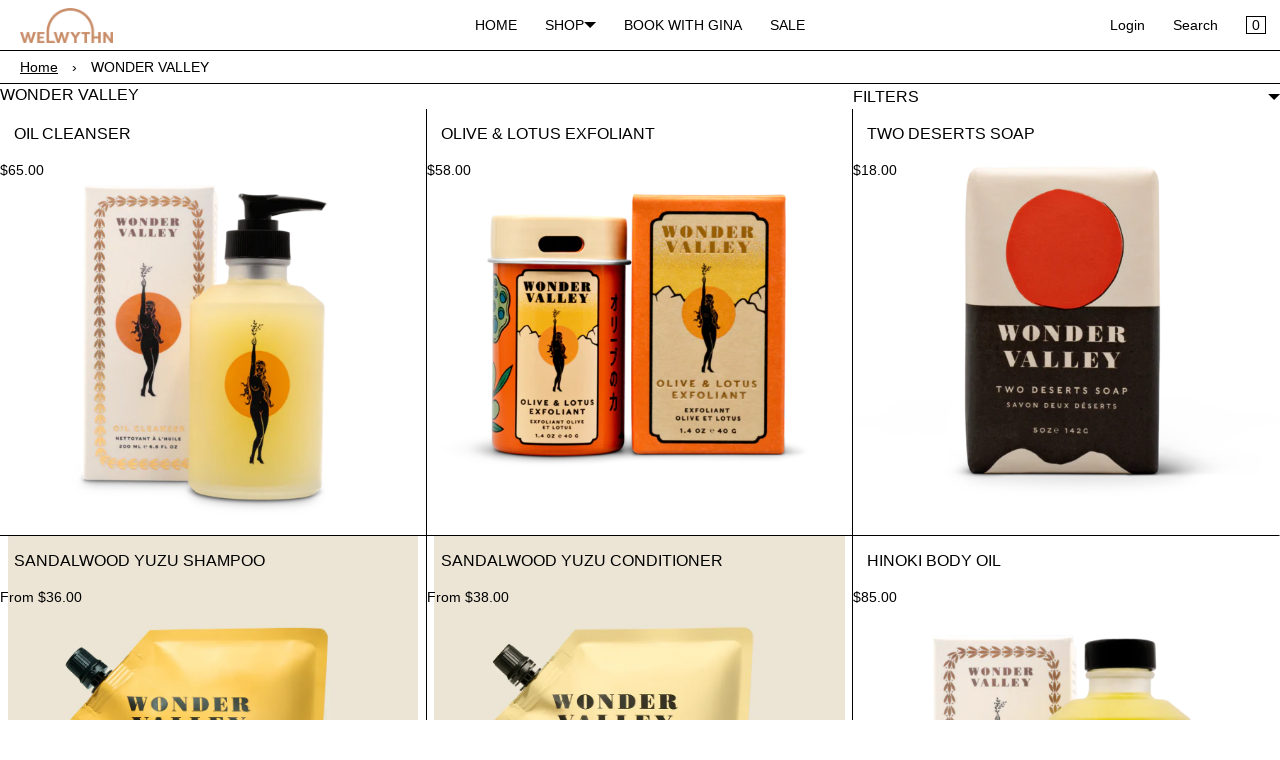

--- FILE ---
content_type: text/html; charset=utf-8
request_url: https://welwythn.com/collections/wonder-valley
body_size: 18944
content:
<!doctype html>
<html lang="en" class="no-js">
<head>
    <meta charset="utf-8">
    <meta name="viewport" content="width=device-width, initial-scale=1, viewport-fit=cover">

    <meta name="theme-color" content="#FFFFFF">

    <meta name="Skelet." property="Sēlekkt. Studio" content="https://selekkt.dk/skelet/v3/">
    <meta name="Bullet" property="OpenThinking" content="https://openthinking.net/">

    <link rel="preconnect dns-prefetch" href="https://fonts.shopifycdn.com/" crossorigin>
    <link rel="preconnect dns-prefetch" href="https://cdn.shopify.com/" crossorigin>
    <link rel="preconnect dns-prefetch" href="https://v.shopify.com/" crossorigin>
    <link rel="preconnect dns-prefetch" href="https://cdn.shopifycloud.com/" crossorigin>

    <link rel="preload" as="style" href="//welwythn.com/cdn/shop/t/5/assets/skelet.css?v=41013863487753790581645728220">

    <!-- OpenThinking SEO Engine -->	
<title>WONDER VALLEY - WELWYTHN</title>
<link rel="canonical" href="https://welwythn.com/collections/wonder-valley">
<meta name="description" content="WELWYTHN">
<meta name="robots" content="index, follow, max-snippet:-1, max-image-preview:large, max-video-preview:-1">
<meta property="og:site_name" content="WELWYTHN">
<meta property="og:url" content="https://welwythn.com/collections/wonder-valley">
<meta property="og:title" content="WONDER VALLEY">
<meta property="og:type" content="product.group">
<meta property="og:description" content="WELWYTHN">
<meta property="og:image" content="http://welwythn.com/cdn/shop/collections/download_8169c75c-b33d-4613-bcbd-8e0fd3f932a6.jpg?crop=center&height=1200&v=1665092830&width=1200">
<meta property="og:image:secure_url" content="https://welwythn.com/cdn/shop/collections/download_8169c75c-b33d-4613-bcbd-8e0fd3f932a6.jpg?crop=center&height=1200&v=1665092830&width=1200">

<meta name="twitter:card" content="summary_large_image">
<meta name="twitter:title" content="WONDER VALLEY">
<meta name="twitter:description" content="WELWYTHN">
<script type="application/ld+json" class="openthinking-schema-graph">
{
   "@context":"https://schema.org",
   "@graph":[
      {
         "@type":"Organization",
         "@id":"https://welwythn.com/#organization",
         "name":"WELWYTHN",
         "url":"https://welwythn.com",
         "sameAs":["https://welwythn.com","https://www.instagram.com/welwythn/"],
         "logo":{
            "@type":"ImageObject",
            "@id":"https://welwythn.com/#logo",
            "inLanguage":"en",
            "url":"Liquid error (snippets/global-json line 41): invalid url input",
            "caption":"WELWYTHN"
         },
         "image":{
            "@id":"https://welwythn.com/#logo"
         }
      },
      {
         "@type":"WebSite",
         "@id":"https://welwythn.com/#website",
         "url":"https://welwythn.com",
         "name":"WELWYTHN",
         "description":"",
         "publisher":{
            "@id":"https://welwythn.com/#organization"
         },
         "potentialAction":[
            {
               "@type":"SearchAction",
               "target":"/search?q={query}",
               "query-input":"required name=query"
            }
         ],
         "inLanguage":"en"
      }
   ]
}
</script>
<!-- / OpenThinking SEO Engine -->
<script>document.documentElement.className = 'js';</script>

    <script>window.performance && window.performance.mark && window.performance.mark('shopify.content_for_header.start');</script><meta id="shopify-digital-wallet" name="shopify-digital-wallet" content="/3727589411/digital_wallets/dialog">
<meta name="shopify-checkout-api-token" content="41516797b87e9e05d9c691768ef30c6b">
<meta id="in-context-paypal-metadata" data-shop-id="3727589411" data-venmo-supported="false" data-environment="production" data-locale="en_US" data-paypal-v4="true" data-currency="USD">
<link rel="alternate" type="application/atom+xml" title="Feed" href="/collections/wonder-valley.atom" />
<link rel="next" href="/collections/wonder-valley?page=2">
<link rel="alternate" type="application/json+oembed" href="https://welwythn.com/collections/wonder-valley.oembed">
<script async="async" src="/checkouts/internal/preloads.js?locale=en-US"></script>
<link rel="preconnect" href="https://shop.app" crossorigin="anonymous">
<script async="async" src="https://shop.app/checkouts/internal/preloads.js?locale=en-US&shop_id=3727589411" crossorigin="anonymous"></script>
<script id="apple-pay-shop-capabilities" type="application/json">{"shopId":3727589411,"countryCode":"US","currencyCode":"USD","merchantCapabilities":["supports3DS"],"merchantId":"gid:\/\/shopify\/Shop\/3727589411","merchantName":"WELWYTHN","requiredBillingContactFields":["postalAddress","email"],"requiredShippingContactFields":["postalAddress","email"],"shippingType":"shipping","supportedNetworks":["visa","masterCard","amex","discover","elo","jcb"],"total":{"type":"pending","label":"WELWYTHN","amount":"1.00"},"shopifyPaymentsEnabled":true,"supportsSubscriptions":true}</script>
<script id="shopify-features" type="application/json">{"accessToken":"41516797b87e9e05d9c691768ef30c6b","betas":["rich-media-storefront-analytics"],"domain":"welwythn.com","predictiveSearch":true,"shopId":3727589411,"locale":"en"}</script>
<script>var Shopify = Shopify || {};
Shopify.shop = "welwythn.myshopify.com";
Shopify.locale = "en";
Shopify.currency = {"active":"USD","rate":"1.0"};
Shopify.country = "US";
Shopify.theme = {"name":"Bullet","id":120713183267,"schema_name":"Bullet","schema_version":"2.0","theme_store_id":1114,"role":"main"};
Shopify.theme.handle = "null";
Shopify.theme.style = {"id":null,"handle":null};
Shopify.cdnHost = "welwythn.com/cdn";
Shopify.routes = Shopify.routes || {};
Shopify.routes.root = "/";</script>
<script type="module">!function(o){(o.Shopify=o.Shopify||{}).modules=!0}(window);</script>
<script>!function(o){function n(){var o=[];function n(){o.push(Array.prototype.slice.apply(arguments))}return n.q=o,n}var t=o.Shopify=o.Shopify||{};t.loadFeatures=n(),t.autoloadFeatures=n()}(window);</script>
<script>
  window.ShopifyPay = window.ShopifyPay || {};
  window.ShopifyPay.apiHost = "shop.app\/pay";
  window.ShopifyPay.redirectState = null;
</script>
<script id="shop-js-analytics" type="application/json">{"pageType":"collection"}</script>
<script defer="defer" async type="module" src="//welwythn.com/cdn/shopifycloud/shop-js/modules/v2/client.init-shop-cart-sync_BdyHc3Nr.en.esm.js"></script>
<script defer="defer" async type="module" src="//welwythn.com/cdn/shopifycloud/shop-js/modules/v2/chunk.common_Daul8nwZ.esm.js"></script>
<script type="module">
  await import("//welwythn.com/cdn/shopifycloud/shop-js/modules/v2/client.init-shop-cart-sync_BdyHc3Nr.en.esm.js");
await import("//welwythn.com/cdn/shopifycloud/shop-js/modules/v2/chunk.common_Daul8nwZ.esm.js");

  window.Shopify.SignInWithShop?.initShopCartSync?.({"fedCMEnabled":true,"windoidEnabled":true});

</script>
<script>
  window.Shopify = window.Shopify || {};
  if (!window.Shopify.featureAssets) window.Shopify.featureAssets = {};
  window.Shopify.featureAssets['shop-js'] = {"shop-cart-sync":["modules/v2/client.shop-cart-sync_QYOiDySF.en.esm.js","modules/v2/chunk.common_Daul8nwZ.esm.js"],"init-fed-cm":["modules/v2/client.init-fed-cm_DchLp9rc.en.esm.js","modules/v2/chunk.common_Daul8nwZ.esm.js"],"shop-button":["modules/v2/client.shop-button_OV7bAJc5.en.esm.js","modules/v2/chunk.common_Daul8nwZ.esm.js"],"init-windoid":["modules/v2/client.init-windoid_DwxFKQ8e.en.esm.js","modules/v2/chunk.common_Daul8nwZ.esm.js"],"shop-cash-offers":["modules/v2/client.shop-cash-offers_DWtL6Bq3.en.esm.js","modules/v2/chunk.common_Daul8nwZ.esm.js","modules/v2/chunk.modal_CQq8HTM6.esm.js"],"shop-toast-manager":["modules/v2/client.shop-toast-manager_CX9r1SjA.en.esm.js","modules/v2/chunk.common_Daul8nwZ.esm.js"],"init-shop-email-lookup-coordinator":["modules/v2/client.init-shop-email-lookup-coordinator_UhKnw74l.en.esm.js","modules/v2/chunk.common_Daul8nwZ.esm.js"],"pay-button":["modules/v2/client.pay-button_DzxNnLDY.en.esm.js","modules/v2/chunk.common_Daul8nwZ.esm.js"],"avatar":["modules/v2/client.avatar_BTnouDA3.en.esm.js"],"init-shop-cart-sync":["modules/v2/client.init-shop-cart-sync_BdyHc3Nr.en.esm.js","modules/v2/chunk.common_Daul8nwZ.esm.js"],"shop-login-button":["modules/v2/client.shop-login-button_D8B466_1.en.esm.js","modules/v2/chunk.common_Daul8nwZ.esm.js","modules/v2/chunk.modal_CQq8HTM6.esm.js"],"init-customer-accounts-sign-up":["modules/v2/client.init-customer-accounts-sign-up_C8fpPm4i.en.esm.js","modules/v2/client.shop-login-button_D8B466_1.en.esm.js","modules/v2/chunk.common_Daul8nwZ.esm.js","modules/v2/chunk.modal_CQq8HTM6.esm.js"],"init-shop-for-new-customer-accounts":["modules/v2/client.init-shop-for-new-customer-accounts_CVTO0Ztu.en.esm.js","modules/v2/client.shop-login-button_D8B466_1.en.esm.js","modules/v2/chunk.common_Daul8nwZ.esm.js","modules/v2/chunk.modal_CQq8HTM6.esm.js"],"init-customer-accounts":["modules/v2/client.init-customer-accounts_dRgKMfrE.en.esm.js","modules/v2/client.shop-login-button_D8B466_1.en.esm.js","modules/v2/chunk.common_Daul8nwZ.esm.js","modules/v2/chunk.modal_CQq8HTM6.esm.js"],"shop-follow-button":["modules/v2/client.shop-follow-button_CkZpjEct.en.esm.js","modules/v2/chunk.common_Daul8nwZ.esm.js","modules/v2/chunk.modal_CQq8HTM6.esm.js"],"lead-capture":["modules/v2/client.lead-capture_BntHBhfp.en.esm.js","modules/v2/chunk.common_Daul8nwZ.esm.js","modules/v2/chunk.modal_CQq8HTM6.esm.js"],"checkout-modal":["modules/v2/client.checkout-modal_CfxcYbTm.en.esm.js","modules/v2/chunk.common_Daul8nwZ.esm.js","modules/v2/chunk.modal_CQq8HTM6.esm.js"],"shop-login":["modules/v2/client.shop-login_Da4GZ2H6.en.esm.js","modules/v2/chunk.common_Daul8nwZ.esm.js","modules/v2/chunk.modal_CQq8HTM6.esm.js"],"payment-terms":["modules/v2/client.payment-terms_MV4M3zvL.en.esm.js","modules/v2/chunk.common_Daul8nwZ.esm.js","modules/v2/chunk.modal_CQq8HTM6.esm.js"]};
</script>
<script>(function() {
  var isLoaded = false;
  function asyncLoad() {
    if (isLoaded) return;
    isLoaded = true;
    var urls = ["\/\/www.powr.io\/powr.js?powr-token=welwythn.myshopify.com\u0026external-type=shopify\u0026shop=welwythn.myshopify.com"];
    for (var i = 0; i < urls.length; i++) {
      var s = document.createElement('script');
      s.type = 'text/javascript';
      s.async = true;
      s.src = urls[i];
      var x = document.getElementsByTagName('script')[0];
      x.parentNode.insertBefore(s, x);
    }
  };
  if(window.attachEvent) {
    window.attachEvent('onload', asyncLoad);
  } else {
    window.addEventListener('load', asyncLoad, false);
  }
})();</script>
<script id="__st">var __st={"a":3727589411,"offset":-21600,"reqid":"ab7462a8-da47-4533-9cbe-a0a84f1058b3-1768995644","pageurl":"welwythn.com\/collections\/wonder-valley","u":"dbc2b7102061","p":"collection","rtyp":"collection","rid":263336656931};</script>
<script>window.ShopifyPaypalV4VisibilityTracking = true;</script>
<script id="captcha-bootstrap">!function(){'use strict';const t='contact',e='account',n='new_comment',o=[[t,t],['blogs',n],['comments',n],[t,'customer']],c=[[e,'customer_login'],[e,'guest_login'],[e,'recover_customer_password'],[e,'create_customer']],r=t=>t.map((([t,e])=>`form[action*='/${t}']:not([data-nocaptcha='true']) input[name='form_type'][value='${e}']`)).join(','),a=t=>()=>t?[...document.querySelectorAll(t)].map((t=>t.form)):[];function s(){const t=[...o],e=r(t);return a(e)}const i='password',u='form_key',d=['recaptcha-v3-token','g-recaptcha-response','h-captcha-response',i],f=()=>{try{return window.sessionStorage}catch{return}},m='__shopify_v',_=t=>t.elements[u];function p(t,e,n=!1){try{const o=window.sessionStorage,c=JSON.parse(o.getItem(e)),{data:r}=function(t){const{data:e,action:n}=t;return t[m]||n?{data:e,action:n}:{data:t,action:n}}(c);for(const[e,n]of Object.entries(r))t.elements[e]&&(t.elements[e].value=n);n&&o.removeItem(e)}catch(o){console.error('form repopulation failed',{error:o})}}const l='form_type',E='cptcha';function T(t){t.dataset[E]=!0}const w=window,h=w.document,L='Shopify',v='ce_forms',y='captcha';let A=!1;((t,e)=>{const n=(g='f06e6c50-85a8-45c8-87d0-21a2b65856fe',I='https://cdn.shopify.com/shopifycloud/storefront-forms-hcaptcha/ce_storefront_forms_captcha_hcaptcha.v1.5.2.iife.js',D={infoText:'Protected by hCaptcha',privacyText:'Privacy',termsText:'Terms'},(t,e,n)=>{const o=w[L][v],c=o.bindForm;if(c)return c(t,g,e,D).then(n);var r;o.q.push([[t,g,e,D],n]),r=I,A||(h.body.append(Object.assign(h.createElement('script'),{id:'captcha-provider',async:!0,src:r})),A=!0)});var g,I,D;w[L]=w[L]||{},w[L][v]=w[L][v]||{},w[L][v].q=[],w[L][y]=w[L][y]||{},w[L][y].protect=function(t,e){n(t,void 0,e),T(t)},Object.freeze(w[L][y]),function(t,e,n,w,h,L){const[v,y,A,g]=function(t,e,n){const i=e?o:[],u=t?c:[],d=[...i,...u],f=r(d),m=r(i),_=r(d.filter((([t,e])=>n.includes(e))));return[a(f),a(m),a(_),s()]}(w,h,L),I=t=>{const e=t.target;return e instanceof HTMLFormElement?e:e&&e.form},D=t=>v().includes(t);t.addEventListener('submit',(t=>{const e=I(t);if(!e)return;const n=D(e)&&!e.dataset.hcaptchaBound&&!e.dataset.recaptchaBound,o=_(e),c=g().includes(e)&&(!o||!o.value);(n||c)&&t.preventDefault(),c&&!n&&(function(t){try{if(!f())return;!function(t){const e=f();if(!e)return;const n=_(t);if(!n)return;const o=n.value;o&&e.removeItem(o)}(t);const e=Array.from(Array(32),(()=>Math.random().toString(36)[2])).join('');!function(t,e){_(t)||t.append(Object.assign(document.createElement('input'),{type:'hidden',name:u})),t.elements[u].value=e}(t,e),function(t,e){const n=f();if(!n)return;const o=[...t.querySelectorAll(`input[type='${i}']`)].map((({name:t})=>t)),c=[...d,...o],r={};for(const[a,s]of new FormData(t).entries())c.includes(a)||(r[a]=s);n.setItem(e,JSON.stringify({[m]:1,action:t.action,data:r}))}(t,e)}catch(e){console.error('failed to persist form',e)}}(e),e.submit())}));const S=(t,e)=>{t&&!t.dataset[E]&&(n(t,e.some((e=>e===t))),T(t))};for(const o of['focusin','change'])t.addEventListener(o,(t=>{const e=I(t);D(e)&&S(e,y())}));const B=e.get('form_key'),M=e.get(l),P=B&&M;t.addEventListener('DOMContentLoaded',(()=>{const t=y();if(P)for(const e of t)e.elements[l].value===M&&p(e,B);[...new Set([...A(),...v().filter((t=>'true'===t.dataset.shopifyCaptcha))])].forEach((e=>S(e,t)))}))}(h,new URLSearchParams(w.location.search),n,t,e,['guest_login'])})(!0,!0)}();</script>
<script integrity="sha256-4kQ18oKyAcykRKYeNunJcIwy7WH5gtpwJnB7kiuLZ1E=" data-source-attribution="shopify.loadfeatures" defer="defer" src="//welwythn.com/cdn/shopifycloud/storefront/assets/storefront/load_feature-a0a9edcb.js" crossorigin="anonymous"></script>
<script crossorigin="anonymous" defer="defer" src="//welwythn.com/cdn/shopifycloud/storefront/assets/shopify_pay/storefront-65b4c6d7.js?v=20250812"></script>
<script data-source-attribution="shopify.dynamic_checkout.dynamic.init">var Shopify=Shopify||{};Shopify.PaymentButton=Shopify.PaymentButton||{isStorefrontPortableWallets:!0,init:function(){window.Shopify.PaymentButton.init=function(){};var t=document.createElement("script");t.src="https://welwythn.com/cdn/shopifycloud/portable-wallets/latest/portable-wallets.en.js",t.type="module",document.head.appendChild(t)}};
</script>
<script data-source-attribution="shopify.dynamic_checkout.buyer_consent">
  function portableWalletsHideBuyerConsent(e){var t=document.getElementById("shopify-buyer-consent"),n=document.getElementById("shopify-subscription-policy-button");t&&n&&(t.classList.add("hidden"),t.setAttribute("aria-hidden","true"),n.removeEventListener("click",e))}function portableWalletsShowBuyerConsent(e){var t=document.getElementById("shopify-buyer-consent"),n=document.getElementById("shopify-subscription-policy-button");t&&n&&(t.classList.remove("hidden"),t.removeAttribute("aria-hidden"),n.addEventListener("click",e))}window.Shopify?.PaymentButton&&(window.Shopify.PaymentButton.hideBuyerConsent=portableWalletsHideBuyerConsent,window.Shopify.PaymentButton.showBuyerConsent=portableWalletsShowBuyerConsent);
</script>
<script data-source-attribution="shopify.dynamic_checkout.cart.bootstrap">document.addEventListener("DOMContentLoaded",(function(){function t(){return document.querySelector("shopify-accelerated-checkout-cart, shopify-accelerated-checkout")}if(t())Shopify.PaymentButton.init();else{new MutationObserver((function(e,n){t()&&(Shopify.PaymentButton.init(),n.disconnect())})).observe(document.body,{childList:!0,subtree:!0})}}));
</script>
<link id="shopify-accelerated-checkout-styles" rel="stylesheet" media="screen" href="https://welwythn.com/cdn/shopifycloud/portable-wallets/latest/accelerated-checkout-backwards-compat.css" crossorigin="anonymous">
<style id="shopify-accelerated-checkout-cart">
        #shopify-buyer-consent {
  margin-top: 1em;
  display: inline-block;
  width: 100%;
}

#shopify-buyer-consent.hidden {
  display: none;
}

#shopify-subscription-policy-button {
  background: none;
  border: none;
  padding: 0;
  text-decoration: underline;
  font-size: inherit;
  cursor: pointer;
}

#shopify-subscription-policy-button::before {
  box-shadow: none;
}

      </style>

<script>window.performance && window.performance.mark && window.performance.mark('shopify.content_for_header.end');</script>
    <link href="//welwythn.com/cdn/shop/t/5/assets/skelet.css?v=41013863487753790581645728220" rel="stylesheet" type="text/css" media="all" />
<style data-shopify>








:root {
    --hFontFamily: var(--fontFamily);
    --fontWeight: 400;
    --fontStyle: normal;
    --hWeight: 600;
    --hStyle: normal;

    --bgColor: #FFFFFF;
    --primary: #000000;
    --plyr-color-main: var(--primary);

    --color: #000000;
    --linkColor: #000000;
    --linkHover: #000000;

    --buttonBgColor: #000000;
    --buttonBorderColor: #000000;
    --buttonBorderHover: #000000;
    --buttonColor: #FFFFFF;

    --buyButtonBgColor: #000000;
    --buyButtonBorderColor: #000000;
    --buyButtonBorderHover: #000000;
    --buyButtonColor: #FFFFFF;
    --buttonBorderWidth: 1px;

    --boxBgColor: #FFFFFF;
    --boxPlaceholderColor: #000000;
    --boxBorderColor: #000000;
    --boxBorderHover: #000000;
    --boxBorderActive: #000000;
    --boxColor: #000000;
    --boxBorderWidth: 1px;;

    --cardBg: rgba(0,0,0,0);
    --cardColor: #000000;
    --cardTextBg: rgba(0,0,0,0);

    --globalBorderColor: #000000;
    --globalBorderWidth: 1px;
    --globalBorder: var(--globalBorderWidth) solid var(--globalBorderColor);

    --radius: 0px;
    --radiusImg: 0;

    --globalShadow: 0 0 15px rgba(0,0,0,0.25);

    --buttonRadius: var(--radius);
    --padding: 2rem;
    --boxPadding: 1rem;
    --boxRadius: var(--radius);
    --buttonPadding: 1.4rem;
    --rowGap: 0;
    --columnGap: 0;

    --logoSize: 1.8rem;
    --headerHeight: auto;

    --fontSizeBase: 1.0;
    --fontSize: calc(var(--fontSizeBase) * 1.4rem);
    --iconSize: var(--fontSize);

    --colorHeadings: #000000;
    --hSizeBase: 1.0;
    --hSize: calc(var(--hSizeBase) * 1.6rem);
    --h1Size: var(--hSize);
    --h2Size: var(--hSize);
    --h3Size: var(--hSize);
    --h4Size: var(--hSize);
    --h5Size: var(--hSize);
    --h6Size: var(--hSize);

    --hLine: 1.4;
    --h1Line: var(--hLine);
    --h2Line: var(--hLine);
    --h3Line: var(--hLine);
    --h4Line: var(--hLine);
    --h5Line: var(--hLine);
    --h6Line: var(--hLine);

    --fontFamily: Helvetica, Arial, sans-serif;
    --fontWeight: 400;
    --fontStyle: normal;

    --hFontFamily: Helvetica, Arial, sans-serif;
    --hWeight: 400;
    --hStyle: normal;
    --hTxTransform: uppercase;

    --safe-area-inset-top: env(safe-area-inset-top, 0.5rem);
    --safe-area-inset-right: env(safe-area-inset-right, 0.5rem);
    --safe-area-inset-bottom: env(safe-area-inset-bottom, 0.5rem);
    --safe-area-inset-left: env(safe-area-inset-left, 0.5rem);
}

img,iframe,.lazyframe { border-radius: var(--radiusImg); padding: var(--none) }
.lazyframe { border: var(--none) solid var(--bgColor); margin-top:1px; }
@media (max-width: 777px) { 
  img,iframe,.lazyframe { padding: calc(var(--none) / 2) }
  .lazyframe { border: calc(var(--none) / 2) solid var(--bgColor) }
}@media (max-width: 777px) { 
  :root { 
    --fontSize: 1.4rem;
    --iconSize: var(--fontSize);
    --hSize: 1.6rem;
    --h1Size: var(--hSize);
    --h2Size: var(--hSize);
    --h3Size: var(--hSize);
    --h4Size: var(--hSize);
    --h5Size: var(--hSize);
    --h6Size: var(--hSize);
  }
}</style><link href="//welwythn.com/cdn/shop/t/5/assets/app.css?v=135863347663182031211645728220" rel="stylesheet" type="text/css" media="all" />
    
    <style>* {
word-break: inherit !important;
}</style>
<link href="https://monorail-edge.shopifysvc.com" rel="dns-prefetch">
<script>(function(){if ("sendBeacon" in navigator && "performance" in window) {try {var session_token_from_headers = performance.getEntriesByType('navigation')[0].serverTiming.find(x => x.name == '_s').description;} catch {var session_token_from_headers = undefined;}var session_cookie_matches = document.cookie.match(/_shopify_s=([^;]*)/);var session_token_from_cookie = session_cookie_matches && session_cookie_matches.length === 2 ? session_cookie_matches[1] : "";var session_token = session_token_from_headers || session_token_from_cookie || "";function handle_abandonment_event(e) {var entries = performance.getEntries().filter(function(entry) {return /monorail-edge.shopifysvc.com/.test(entry.name);});if (!window.abandonment_tracked && entries.length === 0) {window.abandonment_tracked = true;var currentMs = Date.now();var navigation_start = performance.timing.navigationStart;var payload = {shop_id: 3727589411,url: window.location.href,navigation_start,duration: currentMs - navigation_start,session_token,page_type: "collection"};window.navigator.sendBeacon("https://monorail-edge.shopifysvc.com/v1/produce", JSON.stringify({schema_id: "online_store_buyer_site_abandonment/1.1",payload: payload,metadata: {event_created_at_ms: currentMs,event_sent_at_ms: currentMs}}));}}window.addEventListener('pagehide', handle_abandonment_event);}}());</script>
<script id="web-pixels-manager-setup">(function e(e,d,r,n,o){if(void 0===o&&(o={}),!Boolean(null===(a=null===(i=window.Shopify)||void 0===i?void 0:i.analytics)||void 0===a?void 0:a.replayQueue)){var i,a;window.Shopify=window.Shopify||{};var t=window.Shopify;t.analytics=t.analytics||{};var s=t.analytics;s.replayQueue=[],s.publish=function(e,d,r){return s.replayQueue.push([e,d,r]),!0};try{self.performance.mark("wpm:start")}catch(e){}var l=function(){var e={modern:/Edge?\/(1{2}[4-9]|1[2-9]\d|[2-9]\d{2}|\d{4,})\.\d+(\.\d+|)|Firefox\/(1{2}[4-9]|1[2-9]\d|[2-9]\d{2}|\d{4,})\.\d+(\.\d+|)|Chrom(ium|e)\/(9{2}|\d{3,})\.\d+(\.\d+|)|(Maci|X1{2}).+ Version\/(15\.\d+|(1[6-9]|[2-9]\d|\d{3,})\.\d+)([,.]\d+|)( \(\w+\)|)( Mobile\/\w+|) Safari\/|Chrome.+OPR\/(9{2}|\d{3,})\.\d+\.\d+|(CPU[ +]OS|iPhone[ +]OS|CPU[ +]iPhone|CPU IPhone OS|CPU iPad OS)[ +]+(15[._]\d+|(1[6-9]|[2-9]\d|\d{3,})[._]\d+)([._]\d+|)|Android:?[ /-](13[3-9]|1[4-9]\d|[2-9]\d{2}|\d{4,})(\.\d+|)(\.\d+|)|Android.+Firefox\/(13[5-9]|1[4-9]\d|[2-9]\d{2}|\d{4,})\.\d+(\.\d+|)|Android.+Chrom(ium|e)\/(13[3-9]|1[4-9]\d|[2-9]\d{2}|\d{4,})\.\d+(\.\d+|)|SamsungBrowser\/([2-9]\d|\d{3,})\.\d+/,legacy:/Edge?\/(1[6-9]|[2-9]\d|\d{3,})\.\d+(\.\d+|)|Firefox\/(5[4-9]|[6-9]\d|\d{3,})\.\d+(\.\d+|)|Chrom(ium|e)\/(5[1-9]|[6-9]\d|\d{3,})\.\d+(\.\d+|)([\d.]+$|.*Safari\/(?![\d.]+ Edge\/[\d.]+$))|(Maci|X1{2}).+ Version\/(10\.\d+|(1[1-9]|[2-9]\d|\d{3,})\.\d+)([,.]\d+|)( \(\w+\)|)( Mobile\/\w+|) Safari\/|Chrome.+OPR\/(3[89]|[4-9]\d|\d{3,})\.\d+\.\d+|(CPU[ +]OS|iPhone[ +]OS|CPU[ +]iPhone|CPU IPhone OS|CPU iPad OS)[ +]+(10[._]\d+|(1[1-9]|[2-9]\d|\d{3,})[._]\d+)([._]\d+|)|Android:?[ /-](13[3-9]|1[4-9]\d|[2-9]\d{2}|\d{4,})(\.\d+|)(\.\d+|)|Mobile Safari.+OPR\/([89]\d|\d{3,})\.\d+\.\d+|Android.+Firefox\/(13[5-9]|1[4-9]\d|[2-9]\d{2}|\d{4,})\.\d+(\.\d+|)|Android.+Chrom(ium|e)\/(13[3-9]|1[4-9]\d|[2-9]\d{2}|\d{4,})\.\d+(\.\d+|)|Android.+(UC? ?Browser|UCWEB|U3)[ /]?(15\.([5-9]|\d{2,})|(1[6-9]|[2-9]\d|\d{3,})\.\d+)\.\d+|SamsungBrowser\/(5\.\d+|([6-9]|\d{2,})\.\d+)|Android.+MQ{2}Browser\/(14(\.(9|\d{2,})|)|(1[5-9]|[2-9]\d|\d{3,})(\.\d+|))(\.\d+|)|K[Aa][Ii]OS\/(3\.\d+|([4-9]|\d{2,})\.\d+)(\.\d+|)/},d=e.modern,r=e.legacy,n=navigator.userAgent;return n.match(d)?"modern":n.match(r)?"legacy":"unknown"}(),u="modern"===l?"modern":"legacy",c=(null!=n?n:{modern:"",legacy:""})[u],f=function(e){return[e.baseUrl,"/wpm","/b",e.hashVersion,"modern"===e.buildTarget?"m":"l",".js"].join("")}({baseUrl:d,hashVersion:r,buildTarget:u}),m=function(e){var d=e.version,r=e.bundleTarget,n=e.surface,o=e.pageUrl,i=e.monorailEndpoint;return{emit:function(e){var a=e.status,t=e.errorMsg,s=(new Date).getTime(),l=JSON.stringify({metadata:{event_sent_at_ms:s},events:[{schema_id:"web_pixels_manager_load/3.1",payload:{version:d,bundle_target:r,page_url:o,status:a,surface:n,error_msg:t},metadata:{event_created_at_ms:s}}]});if(!i)return console&&console.warn&&console.warn("[Web Pixels Manager] No Monorail endpoint provided, skipping logging."),!1;try{return self.navigator.sendBeacon.bind(self.navigator)(i,l)}catch(e){}var u=new XMLHttpRequest;try{return u.open("POST",i,!0),u.setRequestHeader("Content-Type","text/plain"),u.send(l),!0}catch(e){return console&&console.warn&&console.warn("[Web Pixels Manager] Got an unhandled error while logging to Monorail."),!1}}}}({version:r,bundleTarget:l,surface:e.surface,pageUrl:self.location.href,monorailEndpoint:e.monorailEndpoint});try{o.browserTarget=l,function(e){var d=e.src,r=e.async,n=void 0===r||r,o=e.onload,i=e.onerror,a=e.sri,t=e.scriptDataAttributes,s=void 0===t?{}:t,l=document.createElement("script"),u=document.querySelector("head"),c=document.querySelector("body");if(l.async=n,l.src=d,a&&(l.integrity=a,l.crossOrigin="anonymous"),s)for(var f in s)if(Object.prototype.hasOwnProperty.call(s,f))try{l.dataset[f]=s[f]}catch(e){}if(o&&l.addEventListener("load",o),i&&l.addEventListener("error",i),u)u.appendChild(l);else{if(!c)throw new Error("Did not find a head or body element to append the script");c.appendChild(l)}}({src:f,async:!0,onload:function(){if(!function(){var e,d;return Boolean(null===(d=null===(e=window.Shopify)||void 0===e?void 0:e.analytics)||void 0===d?void 0:d.initialized)}()){var d=window.webPixelsManager.init(e)||void 0;if(d){var r=window.Shopify.analytics;r.replayQueue.forEach((function(e){var r=e[0],n=e[1],o=e[2];d.publishCustomEvent(r,n,o)})),r.replayQueue=[],r.publish=d.publishCustomEvent,r.visitor=d.visitor,r.initialized=!0}}},onerror:function(){return m.emit({status:"failed",errorMsg:"".concat(f," has failed to load")})},sri:function(e){var d=/^sha384-[A-Za-z0-9+/=]+$/;return"string"==typeof e&&d.test(e)}(c)?c:"",scriptDataAttributes:o}),m.emit({status:"loading"})}catch(e){m.emit({status:"failed",errorMsg:(null==e?void 0:e.message)||"Unknown error"})}}})({shopId: 3727589411,storefrontBaseUrl: "https://welwythn.com",extensionsBaseUrl: "https://extensions.shopifycdn.com/cdn/shopifycloud/web-pixels-manager",monorailEndpoint: "https://monorail-edge.shopifysvc.com/unstable/produce_batch",surface: "storefront-renderer",enabledBetaFlags: ["2dca8a86"],webPixelsConfigList: [{"id":"shopify-app-pixel","configuration":"{}","eventPayloadVersion":"v1","runtimeContext":"STRICT","scriptVersion":"0450","apiClientId":"shopify-pixel","type":"APP","privacyPurposes":["ANALYTICS","MARKETING"]},{"id":"shopify-custom-pixel","eventPayloadVersion":"v1","runtimeContext":"LAX","scriptVersion":"0450","apiClientId":"shopify-pixel","type":"CUSTOM","privacyPurposes":["ANALYTICS","MARKETING"]}],isMerchantRequest: false,initData: {"shop":{"name":"WELWYTHN","paymentSettings":{"currencyCode":"USD"},"myshopifyDomain":"welwythn.myshopify.com","countryCode":"US","storefrontUrl":"https:\/\/welwythn.com"},"customer":null,"cart":null,"checkout":null,"productVariants":[],"purchasingCompany":null},},"https://welwythn.com/cdn","fcfee988w5aeb613cpc8e4bc33m6693e112",{"modern":"","legacy":""},{"shopId":"3727589411","storefrontBaseUrl":"https:\/\/welwythn.com","extensionBaseUrl":"https:\/\/extensions.shopifycdn.com\/cdn\/shopifycloud\/web-pixels-manager","surface":"storefront-renderer","enabledBetaFlags":"[\"2dca8a86\"]","isMerchantRequest":"false","hashVersion":"fcfee988w5aeb613cpc8e4bc33m6693e112","publish":"custom","events":"[[\"page_viewed\",{}],[\"collection_viewed\",{\"collection\":{\"id\":\"263336656931\",\"title\":\"WONDER VALLEY\",\"productVariants\":[{\"price\":{\"amount\":65.0,\"currencyCode\":\"USD\"},\"product\":{\"title\":\"Oil Cleanser\",\"vendor\":\"Wonder Valley\",\"id\":\"6664579514403\",\"untranslatedTitle\":\"Oil Cleanser\",\"url\":\"\/products\/wonder-valley-oil-cleanser\",\"type\":\"\"},\"id\":\"39619332276259\",\"image\":{\"src\":\"\/\/welwythn.com\/cdn\/shop\/products\/JEC1998_copy_grande__60042.png?v=1649852436\"},\"sku\":\"\",\"title\":\"Default Title\",\"untranslatedTitle\":\"Default Title\"},{\"price\":{\"amount\":58.0,\"currencyCode\":\"USD\"},\"product\":{\"title\":\"Olive \u0026 Lotus Exfoliant\",\"vendor\":\"Wonder Valley\",\"id\":\"6664582561827\",\"untranslatedTitle\":\"Olive \u0026 Lotus Exfoliant\",\"url\":\"\/products\/wonder-valley-olive-lotus-exfoliant\",\"type\":\"\"},\"id\":\"39619337093155\",\"image\":{\"src\":\"\/\/welwythn.com\/cdn\/shop\/products\/2B0EC8B1-272A-4DC5-9210-382F526E7C88__19533.png?v=1649852506\"},\"sku\":\"\",\"title\":\"Default Title\",\"untranslatedTitle\":\"Default Title\"},{\"price\":{\"amount\":18.0,\"currencyCode\":\"USD\"},\"product\":{\"title\":\"Two Deserts Soap\",\"vendor\":\"Wonder Valley\",\"id\":\"6664582529059\",\"untranslatedTitle\":\"Two Deserts Soap\",\"url\":\"\/products\/wonder-valley-two-deserts-soap\",\"type\":\"\"},\"id\":\"39619337060387\",\"image\":{\"src\":\"\/\/welwythn.com\/cdn\/shop\/products\/1C66500B-0EDB-4C2F-9BE8-54A8C03C38B5__33608.png?v=1649852489\"},\"sku\":\"\",\"title\":\"Default Title\",\"untranslatedTitle\":\"Default Title\"},{\"price\":{\"amount\":96.0,\"currencyCode\":\"USD\"},\"product\":{\"title\":\"Sandalwood Yuzu Shampoo\",\"vendor\":\"Wonder Valley\",\"id\":\"6874200735779\",\"untranslatedTitle\":\"Sandalwood Yuzu Shampoo\",\"url\":\"\/products\/sandalwood-yuzu-shampoo\",\"type\":\"\"},\"id\":\"40668704276515\",\"image\":{\"src\":\"\/\/welwythn.com\/cdn\/shop\/files\/shampoo.webp?v=1733167408\"},\"sku\":\"\",\"title\":\"Refill Bag 1000 ml\",\"untranslatedTitle\":\"Refill Bag 1000 ml\"},{\"price\":{\"amount\":99.0,\"currencyCode\":\"USD\"},\"product\":{\"title\":\"Sandalwood Yuzu Conditioner\",\"vendor\":\"Wonder Valley\",\"id\":\"6873257181219\",\"untranslatedTitle\":\"Sandalwood Yuzu Conditioner\",\"url\":\"\/products\/sandalwood-yuzu-conditioner\",\"type\":\"\"},\"id\":\"40668722954275\",\"image\":{\"src\":\"\/\/welwythn.com\/cdn\/shop\/files\/conditoner.webp?v=1733171477\"},\"sku\":\"\",\"title\":\"Refill Bag 1000 ml\",\"untranslatedTitle\":\"Refill Bag 1000 ml\"},{\"price\":{\"amount\":85.0,\"currencyCode\":\"USD\"},\"product\":{\"title\":\"Hinoki Body Oil\",\"vendor\":\"Wonder Valley\",\"id\":\"6664585019427\",\"untranslatedTitle\":\"Hinoki Body Oil\",\"url\":\"\/products\/wonder-valley-hinoki-body-oil\",\"type\":\"\"},\"id\":\"39619341189155\",\"image\":{\"src\":\"\/\/welwythn.com\/cdn\/shop\/products\/hinoki__24929.png?v=1666390423\"},\"sku\":\"\",\"title\":\"Default Title\",\"untranslatedTitle\":\"Default Title\"},{\"price\":{\"amount\":120.0,\"currencyCode\":\"USD\"},\"product\":{\"title\":\"Wonder Serum\",\"vendor\":\"Wonder Valley\",\"id\":\"6664581251107\",\"untranslatedTitle\":\"Wonder Serum\",\"url\":\"\/products\/wonder-valley-serum\",\"type\":\"\"},\"id\":\"39619334832163\",\"image\":{\"src\":\"\/\/welwythn.com\/cdn\/shop\/products\/WonderValley-WonderSerum-withbox_grande__90384.png?v=1649852508\"},\"sku\":\"\",\"title\":\"Default Title\",\"untranslatedTitle\":\"Default Title\"},{\"price\":{\"amount\":85.0,\"currencyCode\":\"USD\"},\"product\":{\"title\":\"Face Oil\",\"vendor\":\"Wonder Valley\",\"id\":\"6664579481635\",\"untranslatedTitle\":\"Face Oil\",\"url\":\"\/products\/wonder-valley-face-oil\",\"type\":\"\"},\"id\":\"39619332243491\",\"image\":{\"src\":\"\/\/welwythn.com\/cdn\/shop\/products\/faceoil_wb_grande__26055.png?v=1649852450\"},\"sku\":\"\",\"title\":\"Default Title\",\"untranslatedTitle\":\"Default Title\"},{\"price\":{\"amount\":32.0,\"currencyCode\":\"USD\"},\"product\":{\"title\":\"Hinoki Body Wash\",\"vendor\":\"Wonder Valley\",\"id\":\"6905750323235\",\"untranslatedTitle\":\"Hinoki Body Wash\",\"url\":\"\/products\/hinoki-body-wash\",\"type\":\"\"},\"id\":\"40210049990691\",\"image\":{\"src\":\"\/\/welwythn.com\/cdn\/shop\/files\/IMG-0429.webp?v=1703700198\"},\"sku\":\"\",\"title\":\"Default Title\",\"untranslatedTitle\":\"Default Title\"},{\"price\":{\"amount\":38.0,\"currencyCode\":\"USD\"},\"product\":{\"title\":\"Gua Sha\",\"vendor\":\"Wonder Valley\",\"id\":\"6813778575395\",\"untranslatedTitle\":\"Gua Sha\",\"url\":\"\/products\/gua-sha\",\"type\":\"Facial Tool\"},\"id\":\"39971859431459\",\"image\":{\"src\":\"\/\/welwythn.com\/cdn\/shop\/products\/Untitled.heic?v=1681249219\"},\"sku\":\"\",\"title\":\"Default Title\",\"untranslatedTitle\":\"Default Title\"},{\"price\":{\"amount\":25.0,\"currencyCode\":\"USD\"},\"product\":{\"title\":\"Hinoki Soap\",\"vendor\":\"Wonder Valley\",\"id\":\"6664584888355\",\"untranslatedTitle\":\"Hinoki Soap\",\"url\":\"\/products\/wonder-valley-hinoki-soap\",\"type\":\"\"},\"id\":\"39619340992547\",\"image\":{\"src\":\"\/\/welwythn.com\/cdn\/shop\/products\/0AA64EC9-A1C9-479C-9D58-710380A59885__02259.png?v=1649852549\"},\"sku\":\"\",\"title\":\"Default Title\",\"untranslatedTitle\":\"Default Title\"},{\"price\":{\"amount\":48.0,\"currencyCode\":\"USD\"},\"product\":{\"title\":\"Wild Garden Body Lotion\",\"vendor\":\"Wonder Valley\",\"id\":\"7133782933539\",\"untranslatedTitle\":\"Wild Garden Body Lotion\",\"url\":\"\/products\/wild-garden-body-lotion\",\"type\":\"\"},\"id\":\"40926355193891\",\"image\":{\"src\":\"\/\/welwythn.com\/cdn\/shop\/files\/WV_WILDGARDENBODYLOTION2025_PDP01_527ee8b0-d583-4998-8f5c-2616a6823ae6.webp?v=1755621023\"},\"sku\":null,\"title\":\"Default Title\",\"untranslatedTitle\":\"Default Title\"}]}}]]"});</script><script>
  window.ShopifyAnalytics = window.ShopifyAnalytics || {};
  window.ShopifyAnalytics.meta = window.ShopifyAnalytics.meta || {};
  window.ShopifyAnalytics.meta.currency = 'USD';
  var meta = {"products":[{"id":6664579514403,"gid":"gid:\/\/shopify\/Product\/6664579514403","vendor":"Wonder Valley","type":"","handle":"wonder-valley-oil-cleanser","variants":[{"id":39619332276259,"price":6500,"name":"Oil Cleanser","public_title":null,"sku":""}],"remote":false},{"id":6664582561827,"gid":"gid:\/\/shopify\/Product\/6664582561827","vendor":"Wonder Valley","type":"","handle":"wonder-valley-olive-lotus-exfoliant","variants":[{"id":39619337093155,"price":5800,"name":"Olive \u0026 Lotus Exfoliant","public_title":null,"sku":""}],"remote":false},{"id":6664582529059,"gid":"gid:\/\/shopify\/Product\/6664582529059","vendor":"Wonder Valley","type":"","handle":"wonder-valley-two-deserts-soap","variants":[{"id":39619337060387,"price":1800,"name":"Two Deserts Soap","public_title":null,"sku":""}],"remote":false},{"id":6874200735779,"gid":"gid:\/\/shopify\/Product\/6874200735779","vendor":"Wonder Valley","type":"","handle":"sandalwood-yuzu-shampoo","variants":[{"id":40668704276515,"price":9600,"name":"Sandalwood Yuzu Shampoo - Refill Bag 1000 ml","public_title":"Refill Bag 1000 ml","sku":""},{"id":40668704309283,"price":3600,"name":"Sandalwood Yuzu Shampoo - Standard 300 ml","public_title":"Standard 300 ml","sku":""}],"remote":false},{"id":6873257181219,"gid":"gid:\/\/shopify\/Product\/6873257181219","vendor":"Wonder Valley","type":"","handle":"sandalwood-yuzu-conditioner","variants":[{"id":40668722954275,"price":9900,"name":"Sandalwood Yuzu Conditioner - Refill Bag 1000 ml","public_title":"Refill Bag 1000 ml","sku":""},{"id":40668722987043,"price":3800,"name":"Sandalwood Yuzu Conditioner - Standard 300 ml","public_title":"Standard 300 ml","sku":""}],"remote":false},{"id":6664585019427,"gid":"gid:\/\/shopify\/Product\/6664585019427","vendor":"Wonder Valley","type":"","handle":"wonder-valley-hinoki-body-oil","variants":[{"id":39619341189155,"price":8500,"name":"Hinoki Body Oil","public_title":null,"sku":""}],"remote":false},{"id":6664581251107,"gid":"gid:\/\/shopify\/Product\/6664581251107","vendor":"Wonder Valley","type":"","handle":"wonder-valley-serum","variants":[{"id":39619334832163,"price":12000,"name":"Wonder Serum","public_title":null,"sku":""}],"remote":false},{"id":6664579481635,"gid":"gid:\/\/shopify\/Product\/6664579481635","vendor":"Wonder Valley","type":"","handle":"wonder-valley-face-oil","variants":[{"id":39619332243491,"price":8500,"name":"Face Oil","public_title":null,"sku":""}],"remote":false},{"id":6905750323235,"gid":"gid:\/\/shopify\/Product\/6905750323235","vendor":"Wonder Valley","type":"","handle":"hinoki-body-wash","variants":[{"id":40210049990691,"price":3200,"name":"Hinoki Body Wash","public_title":null,"sku":""}],"remote":false},{"id":6813778575395,"gid":"gid:\/\/shopify\/Product\/6813778575395","vendor":"Wonder Valley","type":"Facial Tool","handle":"gua-sha","variants":[{"id":39971859431459,"price":3800,"name":"Gua Sha","public_title":null,"sku":""}],"remote":false},{"id":6664584888355,"gid":"gid:\/\/shopify\/Product\/6664584888355","vendor":"Wonder Valley","type":"","handle":"wonder-valley-hinoki-soap","variants":[{"id":39619340992547,"price":2500,"name":"Hinoki Soap","public_title":null,"sku":""}],"remote":false},{"id":7133782933539,"gid":"gid:\/\/shopify\/Product\/7133782933539","vendor":"Wonder Valley","type":"","handle":"wild-garden-body-lotion","variants":[{"id":40926355193891,"price":4800,"name":"Wild Garden Body Lotion","public_title":null,"sku":null}],"remote":false}],"page":{"pageType":"collection","resourceType":"collection","resourceId":263336656931,"requestId":"ab7462a8-da47-4533-9cbe-a0a84f1058b3-1768995644"}};
  for (var attr in meta) {
    window.ShopifyAnalytics.meta[attr] = meta[attr];
  }
</script>
<script class="analytics">
  (function () {
    var customDocumentWrite = function(content) {
      var jquery = null;

      if (window.jQuery) {
        jquery = window.jQuery;
      } else if (window.Checkout && window.Checkout.$) {
        jquery = window.Checkout.$;
      }

      if (jquery) {
        jquery('body').append(content);
      }
    };

    var hasLoggedConversion = function(token) {
      if (token) {
        return document.cookie.indexOf('loggedConversion=' + token) !== -1;
      }
      return false;
    }

    var setCookieIfConversion = function(token) {
      if (token) {
        var twoMonthsFromNow = new Date(Date.now());
        twoMonthsFromNow.setMonth(twoMonthsFromNow.getMonth() + 2);

        document.cookie = 'loggedConversion=' + token + '; expires=' + twoMonthsFromNow;
      }
    }

    var trekkie = window.ShopifyAnalytics.lib = window.trekkie = window.trekkie || [];
    if (trekkie.integrations) {
      return;
    }
    trekkie.methods = [
      'identify',
      'page',
      'ready',
      'track',
      'trackForm',
      'trackLink'
    ];
    trekkie.factory = function(method) {
      return function() {
        var args = Array.prototype.slice.call(arguments);
        args.unshift(method);
        trekkie.push(args);
        return trekkie;
      };
    };
    for (var i = 0; i < trekkie.methods.length; i++) {
      var key = trekkie.methods[i];
      trekkie[key] = trekkie.factory(key);
    }
    trekkie.load = function(config) {
      trekkie.config = config || {};
      trekkie.config.initialDocumentCookie = document.cookie;
      var first = document.getElementsByTagName('script')[0];
      var script = document.createElement('script');
      script.type = 'text/javascript';
      script.onerror = function(e) {
        var scriptFallback = document.createElement('script');
        scriptFallback.type = 'text/javascript';
        scriptFallback.onerror = function(error) {
                var Monorail = {
      produce: function produce(monorailDomain, schemaId, payload) {
        var currentMs = new Date().getTime();
        var event = {
          schema_id: schemaId,
          payload: payload,
          metadata: {
            event_created_at_ms: currentMs,
            event_sent_at_ms: currentMs
          }
        };
        return Monorail.sendRequest("https://" + monorailDomain + "/v1/produce", JSON.stringify(event));
      },
      sendRequest: function sendRequest(endpointUrl, payload) {
        // Try the sendBeacon API
        if (window && window.navigator && typeof window.navigator.sendBeacon === 'function' && typeof window.Blob === 'function' && !Monorail.isIos12()) {
          var blobData = new window.Blob([payload], {
            type: 'text/plain'
          });

          if (window.navigator.sendBeacon(endpointUrl, blobData)) {
            return true;
          } // sendBeacon was not successful

        } // XHR beacon

        var xhr = new XMLHttpRequest();

        try {
          xhr.open('POST', endpointUrl);
          xhr.setRequestHeader('Content-Type', 'text/plain');
          xhr.send(payload);
        } catch (e) {
          console.log(e);
        }

        return false;
      },
      isIos12: function isIos12() {
        return window.navigator.userAgent.lastIndexOf('iPhone; CPU iPhone OS 12_') !== -1 || window.navigator.userAgent.lastIndexOf('iPad; CPU OS 12_') !== -1;
      }
    };
    Monorail.produce('monorail-edge.shopifysvc.com',
      'trekkie_storefront_load_errors/1.1',
      {shop_id: 3727589411,
      theme_id: 120713183267,
      app_name: "storefront",
      context_url: window.location.href,
      source_url: "//welwythn.com/cdn/s/trekkie.storefront.cd680fe47e6c39ca5d5df5f0a32d569bc48c0f27.min.js"});

        };
        scriptFallback.async = true;
        scriptFallback.src = '//welwythn.com/cdn/s/trekkie.storefront.cd680fe47e6c39ca5d5df5f0a32d569bc48c0f27.min.js';
        first.parentNode.insertBefore(scriptFallback, first);
      };
      script.async = true;
      script.src = '//welwythn.com/cdn/s/trekkie.storefront.cd680fe47e6c39ca5d5df5f0a32d569bc48c0f27.min.js';
      first.parentNode.insertBefore(script, first);
    };
    trekkie.load(
      {"Trekkie":{"appName":"storefront","development":false,"defaultAttributes":{"shopId":3727589411,"isMerchantRequest":null,"themeId":120713183267,"themeCityHash":"17999284125561662669","contentLanguage":"en","currency":"USD","eventMetadataId":"6afd0250-8058-4b3a-bff5-21e005ba48a5"},"isServerSideCookieWritingEnabled":true,"monorailRegion":"shop_domain","enabledBetaFlags":["65f19447"]},"Session Attribution":{},"S2S":{"facebookCapiEnabled":false,"source":"trekkie-storefront-renderer","apiClientId":580111}}
    );

    var loaded = false;
    trekkie.ready(function() {
      if (loaded) return;
      loaded = true;

      window.ShopifyAnalytics.lib = window.trekkie;

      var originalDocumentWrite = document.write;
      document.write = customDocumentWrite;
      try { window.ShopifyAnalytics.merchantGoogleAnalytics.call(this); } catch(error) {};
      document.write = originalDocumentWrite;

      window.ShopifyAnalytics.lib.page(null,{"pageType":"collection","resourceType":"collection","resourceId":263336656931,"requestId":"ab7462a8-da47-4533-9cbe-a0a84f1058b3-1768995644","shopifyEmitted":true});

      var match = window.location.pathname.match(/checkouts\/(.+)\/(thank_you|post_purchase)/)
      var token = match? match[1]: undefined;
      if (!hasLoggedConversion(token)) {
        setCookieIfConversion(token);
        window.ShopifyAnalytics.lib.track("Viewed Product Category",{"currency":"USD","category":"Collection: wonder-valley","collectionName":"wonder-valley","collectionId":263336656931,"nonInteraction":true},undefined,undefined,{"shopifyEmitted":true});
      }
    });


        var eventsListenerScript = document.createElement('script');
        eventsListenerScript.async = true;
        eventsListenerScript.src = "//welwythn.com/cdn/shopifycloud/storefront/assets/shop_events_listener-3da45d37.js";
        document.getElementsByTagName('head')[0].appendChild(eventsListenerScript);

})();</script>
<script
  defer
  src="https://welwythn.com/cdn/shopifycloud/perf-kit/shopify-perf-kit-3.0.4.min.js"
  data-application="storefront-renderer"
  data-shop-id="3727589411"
  data-render-region="gcp-us-central1"
  data-page-type="collection"
  data-theme-instance-id="120713183267"
  data-theme-name="Bullet"
  data-theme-version="2.0"
  data-monorail-region="shop_domain"
  data-resource-timing-sampling-rate="10"
  data-shs="true"
  data-shs-beacon="true"
  data-shs-export-with-fetch="true"
  data-shs-logs-sample-rate="1"
  data-shs-beacon-endpoint="https://welwythn.com/api/collect"
></script>
</head>
<body class="t-collection ip--none">

    <div id="app">
        <div id="shopify-section-header" class="shopify-section"><script>document.body.classList.add('hpsticky')</script>
<style>:root{--headerPosition:sticky}</style><div class="search" id="searchbar"><grid columns="2" class="header">
		<c ps="center start">Search</c>
		<c ps="center end">
			<button class="is-blank shrink-search"><span class="times">&times;</span></button>
		</c>
	</grid>

	<form action="/search">
	<flex jc="between">
		<c class="fullwidth">
			<input id="topsearch" type="search" class="fullwidth" name="q" autocomplete="off" autocorrect="off" autocapitalize="off" placeholder="Search..." value="">
		</c>
		<c><button type="submit" class="is-blank">Search</button></c>
	</flex>
	</form>
</div><section class="mobnav"><grid columns="2" class="header">
	<c ps="center start">Menu</c>
	<c ps="center end"><button class="is-blank shrink-menu">
		<span class="times">&times;</span></button>
	</c>
</grid>

<nav><grid columns="2" class="bordi quicks"><c><a href="/account/register" id="customer_register_link">Register</a></c>
		<c><a href="/account/login" id="customer_login_link">Login</a></c></grid><grid columns="1" class="bordi menus"><c>
	<ul class="no-style">
	
		<li><a href="/" class="no-style lv1l" tabindex="0">HOME</a></li>
	
	</ul>
	</c><c>
	<ul class="no-style">
	
		<li><details class="dm lv1">
		<summary class="dropdown-caret">SHOP</summary>
		<details-menu>
		<ul class="no-style">
				<li><a href="/collections/makeup" class="no-style lv1l" tabindex="0">MAKEUP</a></li>
				<li><a href="/collections/skincare" class="no-style lv1l" tabindex="0">SKIN</a></li>
				<li><a href="/collections/hair-care-1" class="no-style lv1l" tabindex="0">HAIR</a></li>
				<li><a href="/collections/body" class="no-style lv1l" tabindex="0">BODY</a></li>
				<li><a href="/collections/all" class="no-style lv1l" tabindex="0">SHOP ALL</a></li></ul>
		</details-menu>
		</details></li>
	
	</ul>
	</c><c>
	<ul class="no-style">
	
		<li><a href="/pages/contact" class="no-style lv1l" tabindex="0">BOOK WITH GINA</a></li>
	
	</ul>
	</c><c>
	<ul class="no-style">
	
		<li><a href="/collections/winter-sale" class="no-style lv1l" tabindex="0">SALE</a></li>
	
	</ul>
	</c></grid>
</nav>
</section><section class="cart" data-cart-view>

    <grid columns="2" class="header">
        <c ps="center start">Cart</c>
        <c ps="center end"><button class="is-blank"><span class="times cartc">&times;</span></button></c>
    </grid>

    <div rv-show="cart.item_count | gt 0">
    <grid columns="3" columns-s="2">
        <c span="1-2" span-s="row" class="entry">
            <grid ai="center" columns="6" style="gap:var(--padding);padding-block:var(--margin)">
                <c span="1+3">Name</c>
                <c span="4+2">Price</c>
                <c class="large-only text-center">QTY</c>
            </grid>

            <grid columns="6" class="productsInCart" style="gap:0 var(--padding)" rv-each-item="cart.items">

                <c class="name" span="1+3"><a rv-href="item.url | escape" class="no-style">
                        <span class="name" rv-text="item.title | escape"></span>
                    </a><ul rv-hide="item.propertyArray | empty">
                        <li rv-each-property="item.propertyArray < properties">
                            <small rv-text="property.name"> <small rv-text="property.value" class="smaller"></small></small>
                        </li>
                    </ul><p class="selling-plan smaller" rv-text="item.selling_plan_allocation.selling_plan.name">
                    </p>
                </c>
    
                <c span="4+2" span-s="4+3"><div rv-unless="item.original_line_price | eq item.final_line_price">
                        <s class="old-price">
                            <small rv-text="item.original_line_price | money"></small>
                        </s>
                        <span rv-text="item.final_line_price | money"></span>
                    </div>

                    <div rv-if="item.original_line_price | eq item.final_line_price">
                        <span class="price" rv-text="item.original_line_price | money"></span>
                    </div><div rv-if="item.unit_price_measurement">
                    <small class="unit-price smaller">
                        <span rv-text="item.unit_price | money"></span>
                        <span aria-hidden="true">/</span>
                        <span rv-unless="item.unit_price_measurement.reference_value | eq 1" rv-text="item.unit_price_measurement.reference_value"></span>
                        <span rv-text="item.unit_price_measurement.reference_unit"></span>
                    </small>
                    </div><ul rv-each-discount="item.discounts" class="no-style">
                        <li>
                            <small class="smaller">
                                <span><svg viewBox="0 0 36 36" xmlns="http://www.w3.org/2000/svg" width="16" height="16" fill="currentColor" class="icon icon-tag"><circle cx="10.52" cy="10.52" r="1.43" /><path d="M31.93 19.2 17.33 4.6a2 2 0 0 0-1.41-.6H6a2 2 0 0 0-2 2v9.92a2 2 0 0 0 .59 1.41l14.6 14.6a2 2 0 0 0 2.83 0l9.9-9.9a2 2 0 0 0 .01-2.83ZM20.62 30.52 6 15.91V6h9.92l14.6 14.62Z" class="clr-i-outline clr-i-outline-path-2"/></svg></span>
                                <span rv-text="discount.title" class="smaller"></span>
                            </small>
                        </li>
                    </ul>
                </c>
    
                <c span-s="row" as="center" id="qtyremove" style="padding:0">
                <flex ai="center" jc="around" jc-s="between" wrap="wrap" class="controllers" style="gap:0 1rem">
                    
                    <c as="center">
                    <flex ai="center" jc="around" style="gap:.5rem 1rem">
                        <c><button class="is-blank plus" rv-data-cart-update="index | plus 1" rv-data-cart-quantity="item.quantity | plus 1">+</button></c>
                        <c><span class="qtyinput" rv-html="item.quantity"></span></c>
                        <c><button class="is-blank minus" rv-data-cart-update="index | plus 1" rv-data-cart-quantity="item.quantity | minus 1">&ndash;</button></c>
                    </flex>
                    </c>
                    
                    <c>
                    <button class="is-blank" rv-data-cart-remove="index | plus 1">
                        <span class="times remove"><svg viewBox="0 0 16 16" aria-hidden="true" focusable="false" role="presentation" class="icon icon-trash"><path d="M14 3h-3.53a3.07 3.07 0 00-.6-1.65C9.44.82 8.8.5 8 .5s-1.44.32-1.87.85A3.06 3.06 0 005.53 3H2a.5.5 0 000 1h1.25v10c0 .28.22.5.5.5h8.5a.5.5 0 00.5-.5V4H14a.5.5 0 000-1zM6.91 1.98c.23-.29.58-.48 1.09-.48s.85.19 1.09.48c.2.24.3.6.36 1.02h-2.9c.05-.42.17-.78.36-1.02zm4.84 11.52h-7.5V4h7.5v9.5z" fill="currentColor"></path><path d="M6.55 5.25a.5.5 0 00-.5.5v6a.5.5 0 001 0v-6a.5.5 0 00-.5-.5zM9.45 5.25a.5.5 0 00-.5.5v6a.5.5 0 001 0v-6a.5.5 0 00-.5-.5z" fill="currentColor"></path></svg></span>
                    </button> 
                    </c>
                </flex>
                </c>
            </grid>
        </c>

        <c span="3.." span-s="row" class="summary">
            <div class="gocheckout sticky">
                <div>
                    
                    <flex jc="between" class="subtotal">
                        <c>Subtotal:</c>
                        <c><strong rv-html="cart.total_price | money Currency.currentCurrency"></strong></c>
                    </flex><div class="shippingtaxes text-center">
                    <small>Taxes and shipping calculated at checkout
</small>
                    </div>
                </div>

                <div style="padding:var(--margin)"><form action="/cart" method="post" novalidate>
                        <button type="submit" name="checkout" class="fullwidth is-primary">
                            Checkout &rarr;
                        </button>
                    </form><p>
                        <a href="/cart" class="button is-blank fullwidth">View cart</a>
                    </p>
                </div>
            </div>
        </c>
    </grid>
    </div>

    <div class="empty" rv-show="cart.item_count | lt 1">
        Your cart is empty
    </div>
</section><header id="header"><grid id="header-grid" columns="3" columns-s="2" ><c class="bogo" order-s="1" >
        <style>:root{--logoImageSize:35px;--logoAlign:flex-start}</style>
        <a href="/" class="no-style" tabindex="0"><img src="//welwythn.com/cdn/shop/files/WELWYTHN_Logo.png?v=1645162033&width=200" 
                 srcset="//welwythn.com/cdn/shop/files/WELWYTHN_Logo.png?v=1645162033&width=200, 
                         //welwythn.com/cdn/shop/files/WELWYTHN_Logo.png?v=1645162033&width=400 2x, 
                         //welwythn.com/cdn/shop/files/WELWYTHN_Logo.png?v=1645162033&width=600 3x"
                 alt="WELWYTHN" 
                 class="logo" 
                 height="609" 
                 width="1630"
            ></a>
    </c><c class="menulink large-only" style="--navAlign:center;--navDropdownAlign:0" ><nav>
<ul class="inline large-only"><li>
    
        <a href="/" class="no-style" tabindex="0">HOME</a>
    
    </li><li>
    
        <details class="dm lv1">
        <summary class="dropdown-caret">SHOP</summary>
        <details-menu>
            <div class="mob-scroller">
            <ul class="inline">
                <li><a href="/collections/makeup" class="no-style" tabindex="0">MAKEUP</a></li>
                <li><a href="/collections/skincare" class="no-style" tabindex="0">SKIN</a></li>
                <li><a href="/collections/hair-care-1" class="no-style" tabindex="0">HAIR</a></li>
                <li><a href="/collections/body" class="no-style" tabindex="0">BODY</a></li>
                <li><a href="/collections/all" class="no-style" tabindex="0">SHOP ALL</a></li></ul>
        </div>
        </details-menu>
        </details>
    
    </li><li>
    
        <a href="/pages/contact" class="no-style" tabindex="0">BOOK WITH GINA</a>
    
    </li><li>
    
        <a href="/collections/winter-sale" class="no-style" tabindex="0">SALE</a>
    
    </li></ul>
</nav>
</c><c class="accounts" order-s="3" style="--accAlign:flex-end" >
    <ul class="inline">
        <li class="large-only"><a href="/account/login" class="no-style" tabindex="0">Login</a></li><li class="small-only hamburger"><span class="fire-menu" tabindex="0">Menu</span></li><li><a href="/search" class="no-style fire-search" onclick="event.preventDefault()" tabindex="0">Search</a></li><li class="cartCounter"><a href="/cart" class="no-style" onclick="event.preventDefault()" tabindex="0"><span id="counter" class="carto" data-count="0"><span class="visually-hidden">0</span></span></a></li>
    </ul>
    </c></grid></header>

<script>document.addEventListener("DOMContentLoaded",()=>{getElementHeight('#header','body','--headerHeight');getElementHeight('.noticer','body','--noticerHeight'); })</script>

</div>
        <main>
            

<nav class="breadcrumb" aria-label="breadcrumbs">
        <a href="/" title="Home">Home</a>
        
        <span aria-hidden="true">&rsaquo;</span>
        
            <span>WONDER VALLEY</span>
        
    
</nav>


            <div id="shopify-section-template--14197255077923__main" class="shopify-section"><div class="listing-page">
<div class="products">
    <section class="intro">
        <grid columns="3" columns-s="1"></c>
            <c><h1>WONDER VALLEY</h1></c>
            <c span-s="row"></c>
            <c span-s="row" class="filterBlock">
<details class="filter">
<summary class="dropdown-caret">Filters</summary>
<form id="FacetFiltersFormMobile">
    <details data-index="mobile-1">
        <summary class="dropdown-caret">Availability</summary>
        <div>
            <ul class="no-style"><li>
                    <input 
                        type="checkbox"
                        name="filter.v.availability"
                        value="1"
                        id="Filter-Availability-mobile-1"
                        
                        
                    >
                    <label for="Filter-Availability-mobile-1">In stock (13)</label>
                </li><li>
                    <input 
                        type="checkbox"
                        name="filter.v.availability"
                        value="0"
                        id="Filter-Availability-mobile-2"
                        
                        
                    >
                    <label for="Filter-Availability-mobile-2">Out of stock (1)</label>
                </li></ul>
        </div>
    </details>




    <details data-index="mobile-2">
        <summary class="dropdown-caret">Price</summary>
        <div>
            <grid columns="2" class="price-range">
            <c class="price-range-from">
                <label for="Mobile-Filter-Price-GTE">From</label>
                <span>$</span>
                <input
                    name="filter.v.price.gte"
                    id="Mobile-Filter-Price-GTE"type="number"
                    placeholder="0"
                    min="0"
                    inputmode="decimal"max="120.00"
                >
            </c>
            <c class="price-range-to">
                <label for="Mobile-Filter-Price-LTE">To</label>
                <span class="field-currency">$</span>
                <input class="field__input"
                    name="filter.v.price.lte"
                    id="Mobile-Filter-Price-LTE"type="number"
                    min="0"
                    inputmode="decimal"placeholder="120.00"
                    max="120.00"
                    
                >
            </c>
            </grid>
        </div>
    </details>


<details data-index="mobile-" open>
        <summary class="dropdown-caret">Sort by</summary>
        <div class="sortByBlock">
            <select name="sort_by" id="sort_by"><option value="manual" selected="selected">Featured</option><option value="best-selling">Best selling</option><option value="title-ascending">Alphabetically, A-Z</option><option value="title-descending">Alphabetically, Z-A</option><option value="price-ascending">Price, low to high</option><option value="price-descending">Price, high to low</option><option value="created-ascending">Date, old to new</option><option value="created-descending">Date, new to old</option></select>
        </div>
    </details>

    <grid columns="2" ai="center" class="padd">
        <c js="center"><a href="/collections/wonder-valley" class="button is-blank">Clear all</a></c>
        <c><button type="submit">Apply</button></c>
    </grid>           

</form>
</details></c>
        </grid>
    </section>

    <section class="product">
        <grid id="ajaxSection" columns="3" columns-s="1">
            
            <c class="card v2 v00 cardHoverQuickBuy " style="--cardAspectRatio:9/16;--cardObjectFit:contain">
	<a href="/products/wonder-valley-oil-cleanser" class="no-style nopadd">
		<div class="cover ">
			<div class="primary">
			<picture>
			<img src="//welwythn.com/cdn/shop/products/JEC1998_copy_grande__60042.png?v=1649852436&width=550" 
				 srcset="//welwythn.com/cdn/shop/products/JEC1998_copy_grande__60042.png?v=1649852436&width=550 550w, 
						 //welwythn.com/cdn/shop/products/JEC1998_copy_grande__60042.png?v=1649852436&width=1100 1100w,
						 //welwythn.com/cdn/shop/products/JEC1998_copy_grande__60042.png?v=1649852436&width=1680 1680w"
				 sizes="(max-width: 777px) 100vw, 777px"
				 alt="Oil Cleanser"
				 height="600" 
				 width="600" 
				 loading="lazy">
			</picture>
			</div></div>
	</a>

	<div class="itsOverlay">
		<flex jc="between">
			<c><a href="/products/wonder-valley-oil-cleanser" class="no-style"><h3 class="prodtitle h6">Oil Cleanser</h3></a></c></flex>
		
		<div class="prices"><span class="new-price">$65.00</span></div><div class="quickBuy"><form method="post" action="/cart/add" id="product_form_6664579514403" accept-charset="UTF-8" class="AddToCartForm" enctype="multipart/form-data" data-cart-submit="data-cart-submit"><input type="hidden" name="form_type" value="product" /><input type="hidden" name="utf8" value="✓" /><grid columns="1" class="actions" style="gap:0.5rem"><c class="select hidden"><select name="id" class="productSelect" onchange="selectOptions(this,6664579514403)"><option value="39619332276259" 
				data-option="Default Title"
				data-price="$65.00"
				 selected>Default Title - $65.00 USD</option></select>
	</c>

	<c>
		<button type="submit" name="add" class="cartButton is-primary" onclick="ajaxCart(this)">
			<span class="cartPriceAdd"><span class="uprice6664579514403">$65.00</span> &mdash; Add to cart</span>
			<span class="cartLoader">Adding to cart...</span>
		</button>
	</c></grid><input type="hidden" name="product-id" value="6664579514403" /><input type="hidden" name="section-id" value="template--14197255077923__main" /></form></div></div>
</c>
            
            <c class="card v2 v00 cardHoverQuickBuy " style="--cardAspectRatio:9/16;--cardObjectFit:contain">
	<a href="/products/wonder-valley-olive-lotus-exfoliant" class="no-style nopadd">
		<div class="cover ">
			<div class="primary">
			<picture>
			<img src="//welwythn.com/cdn/shop/products/2B0EC8B1-272A-4DC5-9210-382F526E7C88__19533.png?v=1649852506&width=550" 
				 srcset="//welwythn.com/cdn/shop/products/2B0EC8B1-272A-4DC5-9210-382F526E7C88__19533.png?v=1649852506&width=550 550w, 
						 //welwythn.com/cdn/shop/products/2B0EC8B1-272A-4DC5-9210-382F526E7C88__19533.png?v=1649852506&width=1100 1100w,
						 //welwythn.com/cdn/shop/products/2B0EC8B1-272A-4DC5-9210-382F526E7C88__19533.png?v=1649852506&width=1680 1680w"
				 sizes="(max-width: 777px) 100vw, 777px"
				 alt="Olive &amp; Lotus Exfoliant"
				 height="600" 
				 width="600" 
				 loading="lazy">
			</picture>
			</div></div>
	</a>

	<div class="itsOverlay">
		<flex jc="between">
			<c><a href="/products/wonder-valley-olive-lotus-exfoliant" class="no-style"><h3 class="prodtitle h6">Olive & Lotus Exfoliant</h3></a></c></flex>
		
		<div class="prices"><span class="new-price">$58.00</span></div><div class="quickBuy"><form method="post" action="/cart/add" id="product_form_6664582561827" accept-charset="UTF-8" class="AddToCartForm" enctype="multipart/form-data" data-cart-submit="data-cart-submit"><input type="hidden" name="form_type" value="product" /><input type="hidden" name="utf8" value="✓" /><grid columns="1" class="actions" style="gap:0.5rem"><c class="select hidden"><select name="id" class="productSelect" onchange="selectOptions(this,6664582561827)"><option value="39619337093155" 
				data-option="Default Title"
				data-price="$58.00"
				 selected>Default Title - $58.00 USD</option></select>
	</c>

	<c>
		<button type="submit" name="add" class="cartButton is-primary" onclick="ajaxCart(this)">
			<span class="cartPriceAdd"><span class="uprice6664582561827">$58.00</span> &mdash; Add to cart</span>
			<span class="cartLoader">Adding to cart...</span>
		</button>
	</c></grid><input type="hidden" name="product-id" value="6664582561827" /><input type="hidden" name="section-id" value="template--14197255077923__main" /></form></div></div>
</c>
            
            <c class="card v2 v00 cardHoverQuickBuy " style="--cardAspectRatio:9/16;--cardObjectFit:contain">
	<a href="/products/wonder-valley-two-deserts-soap" class="no-style nopadd">
		<div class="cover ">
			<div class="primary">
			<picture>
			<img src="//welwythn.com/cdn/shop/products/1C66500B-0EDB-4C2F-9BE8-54A8C03C38B5__33608.png?v=1649852489&width=550" 
				 srcset="//welwythn.com/cdn/shop/products/1C66500B-0EDB-4C2F-9BE8-54A8C03C38B5__33608.png?v=1649852489&width=550 550w, 
						 //welwythn.com/cdn/shop/products/1C66500B-0EDB-4C2F-9BE8-54A8C03C38B5__33608.png?v=1649852489&width=1100 1100w,
						 //welwythn.com/cdn/shop/products/1C66500B-0EDB-4C2F-9BE8-54A8C03C38B5__33608.png?v=1649852489&width=1680 1680w"
				 sizes="(max-width: 777px) 100vw, 777px"
				 alt="Two Deserts Soap"
				 height="600" 
				 width="600" 
				 loading="lazy">
			</picture>
			</div></div>
	</a>

	<div class="itsOverlay">
		<flex jc="between">
			<c><a href="/products/wonder-valley-two-deserts-soap" class="no-style"><h3 class="prodtitle h6">Two Deserts Soap</h3></a></c></flex>
		
		<div class="prices"><span class="new-price">$18.00</span></div><div class="quickBuy"><form method="post" action="/cart/add" id="product_form_6664582529059" accept-charset="UTF-8" class="AddToCartForm" enctype="multipart/form-data" data-cart-submit="data-cart-submit"><input type="hidden" name="form_type" value="product" /><input type="hidden" name="utf8" value="✓" /><grid columns="1" class="actions" style="gap:0.5rem"><c class="select hidden"><select name="id" class="productSelect" onchange="selectOptions(this,6664582529059)"><option value="39619337060387" 
				data-option="Default Title"
				data-price="$18.00"
				 selected>Default Title - $18.00 USD</option></select>
	</c>

	<c>
		<button type="submit" name="add" class="cartButton is-primary" onclick="ajaxCart(this)">
			<span class="cartPriceAdd"><span class="uprice6664582529059">$18.00</span> &mdash; Add to cart</span>
			<span class="cartLoader">Adding to cart...</span>
		</button>
	</c></grid><input type="hidden" name="product-id" value="6664582529059" /><input type="hidden" name="section-id" value="template--14197255077923__main" /></form></div></div>
</c>
            
            <c class="card v2 v00 cardHoverQuickBuy " style="--cardAspectRatio:9/16;--cardObjectFit:contain">
	<a href="/products/sandalwood-yuzu-shampoo" class="no-style nopadd">
		<div class="cover ">
			<div class="primary">
			<picture>
			<img src="//welwythn.com/cdn/shop/files/biht.webp?v=1733167438&width=550" 
				 srcset="//welwythn.com/cdn/shop/files/biht.webp?v=1733167438&width=550 550w, 
						 //welwythn.com/cdn/shop/files/biht.webp?v=1733167438&width=1100 1100w,
						 //welwythn.com/cdn/shop/files/biht.webp?v=1733167438&width=1680 1680w"
				 sizes="(max-width: 777px) 100vw, 777px"
				 alt="Sandalwood Yuzu Shampoo"
				 height="1463" 
				 width="1000" 
				 loading="lazy">
			</picture>
			</div></div>
	</a>

	<div class="itsOverlay">
		<flex jc="between">
			<c><a href="/products/sandalwood-yuzu-shampoo" class="no-style"><h3 class="prodtitle h6">Sandalwood Yuzu Shampoo</h3></a></c></flex>
		
		<div class="prices"><span class="price">From $36.00</span></div><div class="quickBuy"><form method="post" action="/cart/add" id="product_form_6874200735779" accept-charset="UTF-8" class="AddToCartForm" enctype="multipart/form-data" data-cart-submit="data-cart-submit"><input type="hidden" name="form_type" value="product" /><input type="hidden" name="utf8" value="✓" /><grid columns="1" class="actions" style="gap:0.5rem"><c class="select "><select name="id" class="productSelect" onchange="selectOptions(this,6874200735779)"><option value="40668704276515" 
				data-option="Refill Bag 1000 ml"
				data-price="$96.00"
				 selected>Refill Bag 1000 ml - $96.00 USD</option><option value="40668704309283" 
				data-option="Standard 300 ml"
				data-price="$36.00"
				>Standard 300 ml - $36.00 USD</option></select>
	</c>

	<c>
		<button type="submit" name="add" class="cartButton is-primary" onclick="ajaxCart(this)">
			<span class="cartPriceAdd"><span class="uprice6874200735779">$96.00</span> &mdash; Add to cart</span>
			<span class="cartLoader">Adding to cart...</span>
		</button>
	</c></grid><input type="hidden" name="product-id" value="6874200735779" /><input type="hidden" name="section-id" value="template--14197255077923__main" /></form></div></div>
</c>
            
            <c class="card v2 v00 cardHoverQuickBuy " style="--cardAspectRatio:9/16;--cardObjectFit:contain">
	<a href="/products/sandalwood-yuzu-conditioner" class="no-style nopadd">
		<div class="cover ">
			<div class="primary">
			<picture>
			<img src="//welwythn.com/cdn/shop/files/both_2c51e9f3-056e-426c-a478-ff1a713f3e06.webp?v=1733171530&width=550" 
				 srcset="//welwythn.com/cdn/shop/files/both_2c51e9f3-056e-426c-a478-ff1a713f3e06.webp?v=1733171530&width=550 550w, 
						 //welwythn.com/cdn/shop/files/both_2c51e9f3-056e-426c-a478-ff1a713f3e06.webp?v=1733171530&width=1100 1100w,
						 //welwythn.com/cdn/shop/files/both_2c51e9f3-056e-426c-a478-ff1a713f3e06.webp?v=1733171530&width=1680 1680w"
				 sizes="(max-width: 777px) 100vw, 777px"
				 alt="Sandalwood Yuzu Conditioner"
				 height="1463" 
				 width="1000" 
				 loading="lazy">
			</picture>
			</div></div>
	</a>

	<div class="itsOverlay">
		<flex jc="between">
			<c><a href="/products/sandalwood-yuzu-conditioner" class="no-style"><h3 class="prodtitle h6">Sandalwood Yuzu Conditioner</h3></a></c></flex>
		
		<div class="prices"><span class="price">From $38.00</span></div><div class="quickBuy"><form method="post" action="/cart/add" id="product_form_6873257181219" accept-charset="UTF-8" class="AddToCartForm" enctype="multipart/form-data" data-cart-submit="data-cart-submit"><input type="hidden" name="form_type" value="product" /><input type="hidden" name="utf8" value="✓" /><grid columns="1" class="actions" style="gap:0.5rem"><c class="select "><select name="id" class="productSelect" onchange="selectOptions(this,6873257181219)"><option value="40668722954275" 
				data-option="Refill Bag 1000 ml"
				data-price="$99.00"
				 selected>Refill Bag 1000 ml - $99.00 USD</option><option value="40668722987043" 
				data-option="Standard 300 ml"
				data-price="$38.00"
				>Standard 300 ml - $38.00 USD</option></select>
	</c>

	<c>
		<button type="submit" name="add" class="cartButton is-primary" onclick="ajaxCart(this)">
			<span class="cartPriceAdd"><span class="uprice6873257181219">$99.00</span> &mdash; Add to cart</span>
			<span class="cartLoader">Adding to cart...</span>
		</button>
	</c></grid><input type="hidden" name="product-id" value="6873257181219" /><input type="hidden" name="section-id" value="template--14197255077923__main" /></form></div></div>
</c>
            
            <c class="card v2 v00 cardHoverQuickBuy " style="--cardAspectRatio:9/16;--cardObjectFit:contain">
	<a href="/products/wonder-valley-hinoki-body-oil" class="no-style nopadd">
		<div class="cover ">
			<div class="primary">
			<picture>
			<img src="//welwythn.com/cdn/shop/products/hinoki__24929.png?v=1666390423&width=550" 
				 srcset="//welwythn.com/cdn/shop/products/hinoki__24929.png?v=1666390423&width=550 550w, 
						 //welwythn.com/cdn/shop/products/hinoki__24929.png?v=1666390423&width=1100 1100w,
						 //welwythn.com/cdn/shop/products/hinoki__24929.png?v=1666390423&width=1680 1680w"
				 sizes="(max-width: 777px) 100vw, 777px"
				 alt="Hinoki Body Oil"
				 height="600" 
				 width="600" 
				 loading="lazy">
			</picture>
			</div></div>
	</a>

	<div class="itsOverlay">
		<flex jc="between">
			<c><a href="/products/wonder-valley-hinoki-body-oil" class="no-style"><h3 class="prodtitle h6">Hinoki Body Oil</h3></a></c></flex>
		
		<div class="prices"><span class="new-price">$85.00</span></div><div class="quickBuy"><form method="post" action="/cart/add" id="product_form_6664585019427" accept-charset="UTF-8" class="AddToCartForm" enctype="multipart/form-data" data-cart-submit="data-cart-submit"><input type="hidden" name="form_type" value="product" /><input type="hidden" name="utf8" value="✓" /><grid columns="1" class="actions" style="gap:0.5rem"><c class="select hidden"><select name="id" class="productSelect" onchange="selectOptions(this,6664585019427)"><option value="39619341189155" 
				data-option="Default Title"
				data-price="$85.00"
				 selected>Default Title - $85.00 USD</option></select>
	</c>

	<c>
		<button type="submit" name="add" class="cartButton is-primary" onclick="ajaxCart(this)">
			<span class="cartPriceAdd"><span class="uprice6664585019427">$85.00</span> &mdash; Add to cart</span>
			<span class="cartLoader">Adding to cart...</span>
		</button>
	</c></grid><input type="hidden" name="product-id" value="6664585019427" /><input type="hidden" name="section-id" value="template--14197255077923__main" /></form></div></div>
</c>
            
            <c class="card v2 v00 cardHoverQuickBuy " style="--cardAspectRatio:9/16;--cardObjectFit:contain">
	<a href="/products/wonder-valley-serum" class="no-style nopadd">
		<div class="cover ">
			<div class="primary">
			<picture>
			<img src="//welwythn.com/cdn/shop/products/WonderValley-WonderSerum-withbox_grande__90384.png?v=1649852508&width=550" 
				 srcset="//welwythn.com/cdn/shop/products/WonderValley-WonderSerum-withbox_grande__90384.png?v=1649852508&width=550 550w, 
						 //welwythn.com/cdn/shop/products/WonderValley-WonderSerum-withbox_grande__90384.png?v=1649852508&width=1100 1100w,
						 //welwythn.com/cdn/shop/products/WonderValley-WonderSerum-withbox_grande__90384.png?v=1649852508&width=1680 1680w"
				 sizes="(max-width: 777px) 100vw, 777px"
				 alt="Wonder Serum"
				 height="600" 
				 width="600" 
				 loading="lazy">
			</picture>
			</div></div>
	</a>

	<div class="itsOverlay">
		<flex jc="between">
			<c><a href="/products/wonder-valley-serum" class="no-style"><h3 class="prodtitle h6">Wonder Serum</h3></a></c></flex>
		
		<div class="prices"><span class="new-price">$120.00</span></div><div class="quickBuy"><form method="post" action="/cart/add" id="product_form_6664581251107" accept-charset="UTF-8" class="AddToCartForm" enctype="multipart/form-data" data-cart-submit="data-cart-submit"><input type="hidden" name="form_type" value="product" /><input type="hidden" name="utf8" value="✓" /><grid columns="1" class="actions" style="gap:0.5rem"><c class="select hidden"><select name="id" class="productSelect" onchange="selectOptions(this,6664581251107)"><option value="39619334832163" 
				data-option="Default Title"
				data-price="$120.00"
				 selected>Default Title - $120.00 USD</option></select>
	</c>

	<c>
		<button type="submit" name="add" class="cartButton is-primary" onclick="ajaxCart(this)">
			<span class="cartPriceAdd"><span class="uprice6664581251107">$120.00</span> &mdash; Add to cart</span>
			<span class="cartLoader">Adding to cart...</span>
		</button>
	</c></grid><input type="hidden" name="product-id" value="6664581251107" /><input type="hidden" name="section-id" value="template--14197255077923__main" /></form></div></div>
</c>
            
            <c class="card v2 v00 cardHoverQuickBuy " style="--cardAspectRatio:9/16;--cardObjectFit:contain">
	<a href="/products/wonder-valley-face-oil" class="no-style nopadd">
		<div class="cover ">
			<div class="primary">
			<picture>
			<img src="//welwythn.com/cdn/shop/products/faceoil_wb_grande__26055.png?v=1649852450&width=550" 
				 srcset="//welwythn.com/cdn/shop/products/faceoil_wb_grande__26055.png?v=1649852450&width=550 550w, 
						 //welwythn.com/cdn/shop/products/faceoil_wb_grande__26055.png?v=1649852450&width=1100 1100w,
						 //welwythn.com/cdn/shop/products/faceoil_wb_grande__26055.png?v=1649852450&width=1680 1680w"
				 sizes="(max-width: 777px) 100vw, 777px"
				 alt="Face Oil"
				 height="600" 
				 width="600" 
				 loading="lazy">
			</picture>
			</div></div>
	</a>

	<div class="itsOverlay">
		<flex jc="between">
			<c><a href="/products/wonder-valley-face-oil" class="no-style"><h3 class="prodtitle h6">Face Oil</h3></a></c></flex>
		
		<div class="prices"><span class="new-price">$85.00</span></div><div class="quickBuy"><form method="post" action="/cart/add" id="product_form_6664579481635" accept-charset="UTF-8" class="AddToCartForm" enctype="multipart/form-data" data-cart-submit="data-cart-submit"><input type="hidden" name="form_type" value="product" /><input type="hidden" name="utf8" value="✓" /><grid columns="1" class="actions" style="gap:0.5rem"><c class="select hidden"><select name="id" class="productSelect" onchange="selectOptions(this,6664579481635)"><option value="39619332243491" 
				data-option="Default Title"
				data-price="$85.00"
				 selected>Default Title - $85.00 USD</option></select>
	</c>

	<c>
		<button type="submit" name="add" class="cartButton is-primary" onclick="ajaxCart(this)">
			<span class="cartPriceAdd"><span class="uprice6664579481635">$85.00</span> &mdash; Add to cart</span>
			<span class="cartLoader">Adding to cart...</span>
		</button>
	</c></grid><input type="hidden" name="product-id" value="6664579481635" /><input type="hidden" name="section-id" value="template--14197255077923__main" /></form></div></div>
</c>
            
            <c class="card v2 v00 cardHoverQuickBuy " style="--cardAspectRatio:9/16;--cardObjectFit:contain">
	<a href="/products/hinoki-body-wash" class="no-style nopadd">
		<div class="cover ">
			<div class="primary">
			<picture>
			<img src="//welwythn.com/cdn/shop/files/IMG-0429.webp?v=1703700198&width=550" 
				 srcset="//welwythn.com/cdn/shop/files/IMG-0429.webp?v=1703700198&width=550 550w, 
						 //welwythn.com/cdn/shop/files/IMG-0429.webp?v=1703700198&width=1100 1100w,
						 //welwythn.com/cdn/shop/files/IMG-0429.webp?v=1703700198&width=1680 1680w"
				 sizes="(max-width: 777px) 100vw, 777px"
				 alt="Hinoki Body Wash"
				 height="1000" 
				 width="1000" 
				 loading="lazy">
			</picture>
			</div></div>
	</a>

	<div class="itsOverlay">
		<flex jc="between">
			<c><a href="/products/hinoki-body-wash" class="no-style"><h3 class="prodtitle h6">Hinoki Body Wash</h3></a></c></flex>
		
		<div class="prices"><span class="new-price">$32.00</span></div><div class="quickBuy"><form method="post" action="/cart/add" id="product_form_6905750323235" accept-charset="UTF-8" class="AddToCartForm" enctype="multipart/form-data" data-cart-submit="data-cart-submit"><input type="hidden" name="form_type" value="product" /><input type="hidden" name="utf8" value="✓" /><grid columns="1" class="actions" style="gap:0.5rem"><c class="select hidden"><select name="id" class="productSelect" onchange="selectOptions(this,6905750323235)"><option value="40210049990691" 
				data-option="Default Title"
				data-price="$32.00"
				 selected>Default Title - $32.00 USD</option></select>
	</c>

	<c>
		<button type="submit" name="add" class="cartButton is-primary" onclick="ajaxCart(this)">
			<span class="cartPriceAdd"><span class="uprice6905750323235">$32.00</span> &mdash; Add to cart</span>
			<span class="cartLoader">Adding to cart...</span>
		</button>
	</c></grid><input type="hidden" name="product-id" value="6905750323235" /><input type="hidden" name="section-id" value="template--14197255077923__main" /></form></div></div>
</c>
            
            <c class="card v2 v00 cardHoverQuickBuy " style="--cardAspectRatio:9/16;--cardObjectFit:contain">
	<a href="/products/gua-sha" class="no-style nopadd">
		<div class="cover ">
			<div class="primary">
			<picture>
			<img src="//welwythn.com/cdn/shop/products/Untitled.heic?v=1681249219&width=550" 
				 srcset="//welwythn.com/cdn/shop/products/Untitled.heic?v=1681249219&width=550 550w, 
						 //welwythn.com/cdn/shop/products/Untitled.heic?v=1681249219&width=1100 1100w,
						 //welwythn.com/cdn/shop/products/Untitled.heic?v=1681249219&width=1680 1680w"
				 sizes="(max-width: 777px) 100vw, 777px"
				 alt="Gua Sha"
				 height="1180" 
				 width="920" 
				 loading="lazy">
			</picture>
			</div></div>
	</a>

	<div class="itsOverlay">
		<flex jc="between">
			<c><a href="/products/gua-sha" class="no-style"><h3 class="prodtitle h6">Gua Sha</h3></a></c></flex>
		
		<div class="prices"><span class="new-price">$38.00</span></div><div class="quickBuy"><form method="post" action="/cart/add" id="product_form_6813778575395" accept-charset="UTF-8" class="AddToCartForm" enctype="multipart/form-data" data-cart-submit="data-cart-submit"><input type="hidden" name="form_type" value="product" /><input type="hidden" name="utf8" value="✓" /><grid columns="1" class="actions" style="gap:0.5rem"><c class="select hidden"><select name="id" class="productSelect" onchange="selectOptions(this,6813778575395)"><option value="39971859431459" 
				data-option="Default Title"
				data-price="$38.00"
				 selected>Default Title - $38.00 USD</option></select>
	</c>

	<c>
		<button type="submit" name="add" class="cartButton is-primary" onclick="ajaxCart(this)">
			<span class="cartPriceAdd"><span class="uprice6813778575395">$38.00</span> &mdash; Add to cart</span>
			<span class="cartLoader">Adding to cart...</span>
		</button>
	</c></grid><input type="hidden" name="product-id" value="6813778575395" /><input type="hidden" name="section-id" value="template--14197255077923__main" /></form></div></div>
</c>
            
            <c class="card v2 v00 cardHoverQuickBuy " style="--cardAspectRatio:9/16;--cardObjectFit:contain">
	<a href="/products/wonder-valley-hinoki-soap" class="no-style nopadd">
		<div class="cover ">
			<div class="primary">
			<picture>
			<img src="//welwythn.com/cdn/shop/products/0AA64EC9-A1C9-479C-9D58-710380A59885__02259.png?v=1649852549&width=550" 
				 srcset="//welwythn.com/cdn/shop/products/0AA64EC9-A1C9-479C-9D58-710380A59885__02259.png?v=1649852549&width=550 550w, 
						 //welwythn.com/cdn/shop/products/0AA64EC9-A1C9-479C-9D58-710380A59885__02259.png?v=1649852549&width=1100 1100w,
						 //welwythn.com/cdn/shop/products/0AA64EC9-A1C9-479C-9D58-710380A59885__02259.png?v=1649852549&width=1680 1680w"
				 sizes="(max-width: 777px) 100vw, 777px"
				 alt="Hinoki Soap"
				 height="580" 
				 width="600" 
				 loading="lazy">
			</picture>
			</div></div>
	</a>

	<div class="itsOverlay">
		<flex jc="between">
			<c><a href="/products/wonder-valley-hinoki-soap" class="no-style"><h3 class="prodtitle h6">Hinoki Soap</h3></a></c><c as="center"><span class="soldout">Sold out</span></c></flex>
		
		<div class="prices"><span class="new-price">$25.00</span></div><div class="quickBuy"><button class="is-primary soldoutButton" disabled>
	<span class="cartPriceAdd">Sold out</span>
</button></div></div>
</c>
            
            <c class="card v2 v00 cardHoverQuickBuy " style="--cardAspectRatio:9/16;--cardObjectFit:contain">
	<a href="/products/wild-garden-body-lotion" class="no-style nopadd">
		<div class="cover ">
			<div class="primary">
			<picture>
			<img src="//welwythn.com/cdn/shop/files/WV_WILDGARDENBODYLOTION2025_PDP01_527ee8b0-d583-4998-8f5c-2616a6823ae6.webp?v=1755621023&width=550" 
				 srcset="//welwythn.com/cdn/shop/files/WV_WILDGARDENBODYLOTION2025_PDP01_527ee8b0-d583-4998-8f5c-2616a6823ae6.webp?v=1755621023&width=550 550w, 
						 //welwythn.com/cdn/shop/files/WV_WILDGARDENBODYLOTION2025_PDP01_527ee8b0-d583-4998-8f5c-2616a6823ae6.webp?v=1755621023&width=1100 1100w,
						 //welwythn.com/cdn/shop/files/WV_WILDGARDENBODYLOTION2025_PDP01_527ee8b0-d583-4998-8f5c-2616a6823ae6.webp?v=1755621023&width=1680 1680w"
				 sizes="(max-width: 777px) 100vw, 777px"
				 alt="Wild Garden Body Lotion"
				 height="1000" 
				 width="1000" 
				 loading="lazy">
			</picture>
			</div></div>
	</a>

	<div class="itsOverlay">
		<flex jc="between">
			<c><a href="/products/wild-garden-body-lotion" class="no-style"><h3 class="prodtitle h6">Wild Garden Body Lotion</h3></a></c></flex>
		
		<div class="prices"><span class="new-price">$48.00</span></div><div class="quickBuy"><form method="post" action="/cart/add" id="product_form_7133782933539" accept-charset="UTF-8" class="AddToCartForm" enctype="multipart/form-data" data-cart-submit="data-cart-submit"><input type="hidden" name="form_type" value="product" /><input type="hidden" name="utf8" value="✓" /><grid columns="1" class="actions" style="gap:0.5rem"><c class="select hidden"><select name="id" class="productSelect" onchange="selectOptions(this,7133782933539)"><option value="40926355193891" 
				data-option="Default Title"
				data-price="$48.00"
				 selected>Default Title - $48.00 USD</option></select>
	</c>

	<c>
		<button type="submit" name="add" class="cartButton is-primary" onclick="ajaxCart(this)">
			<span class="cartPriceAdd"><span class="uprice7133782933539">$48.00</span> &mdash; Add to cart</span>
			<span class="cartLoader">Adding to cart...</span>
		</button>
	</c></grid><input type="hidden" name="product-id" value="7133782933539" /><input type="hidden" name="section-id" value="template--14197255077923__main" /></form></div></div>
</c>
            
        </grid>
    </section><section class="loadmore"><div class="no-js-hidden">
	
		<span class="page current">1</span> <span class="page"><a href="/collections/wonder-valley?page=2" title="">2</a></span> <span class="next"><a href="/collections/wonder-valley?page=2" title="">Next &raquo;</a></span>
</div>
<noscript><span class="page current">1</span> <span class="page"><a href="/collections/wonder-valley?page=2" title="">2</a></span> <span class="next"><a href="/collections/wonder-valley?page=2" title="">Next &raquo;</a></span></noscript></section></div>
</div></div>
        </main>
        <div id="shopify-section-footer" class="shopify-section"><footer>
<flex direction-s="column" wrap="wrap"><c id="f-motto" class="hasb" >
        <div class="mpti rte"><p>WELWYTHN </p><p><em>a beauty and wellness destination</em></p><p>Monday - Saturday 10a-5p </p><p>(913) 766-6982</p><p>19 ON THE MALL</p><p>PRARIE VILLAGE, KANSAS 66208</p><p>info@welwythn.com</p></div>
    </c><c id="f-newsletter" class="hasb" ><form method="post" action="/contact#ContactFooter" id="ContactFooter" accept-charset="UTF-8" class="footer__newsletter newsletter-form"><input type="hidden" name="form_type" value="customer" /><input type="hidden" name="utf8" value="✓" /><grid columns="1" style="gap:0.2rem">
    <c><p class="text-center">SUBSCRIBE TO OUR NEWSLETTER</p></c>

    <c>
        <input type="hidden" name="contact[tags]" value="newsletter">
        <input type="email" name="contact[email]" value="" autocorrect="off" autocapitalize="off" autocomplete="email" placeholder="your@email.address" id="nf-footer" class="fullwidth text-center" required>
    </c>

    <c>
        <button type="submit" name="commit" id="subscribeMe">Subscribe</button>
    </c></grid></form></c><c id="f-links" class="hasb" >
            <grid columns="3" style="gap:var(--padding)">
                <c>
                    <ul class="no-style"><li><a href="/search" class="no-style">Search</a></li></ul>
                </c>

                <c>
                    <ul class="no-style"></ul>
                </c>
            </grid>
        </c><c id="f-socials" class="ssocialss" >
        <ul class="no-style iconstrue">
            <li><a href="https://www.instagram.com/welwythn/" rel="nofollow noopener noreferrer" target="_blank" class="no-style"><svg aria-hidden="true" focusable="false" role="presentation" class="icon icon-instagram" viewBox="0 0 18 18"><path fill="currentColor" d="M8.77 1.58c2.34 0 2.62.01 3.54.05.86.04 1.32.18 1.63.3.41.17.7.35 1.01.66.3.3.5.6.65 1 .12.32.27.78.3 1.64.05.92.06 1.2.06 3.54s-.01 2.62-.05 3.54a4.79 4.79 0 01-.3 1.63c-.17.41-.35.7-.66 1.01-.3.3-.6.5-1.01.66-.31.12-.77.26-1.63.3-.92.04-1.2.05-3.54.05s-2.62 0-3.55-.05a4.79 4.79 0 01-1.62-.3c-.42-.16-.7-.35-1.01-.66-.31-.3-.5-.6-.66-1a4.87 4.87 0 01-.3-1.64c-.04-.92-.05-1.2-.05-3.54s0-2.62.05-3.54c.04-.86.18-1.32.3-1.63.16-.41.35-.7.66-1.01.3-.3.6-.5 1-.65.32-.12.78-.27 1.63-.3.93-.05 1.2-.06 3.55-.06zm0-1.58C6.39 0 6.09.01 5.15.05c-.93.04-1.57.2-2.13.4-.57.23-1.06.54-1.55 1.02C1 1.96.7 2.45.46 3.02c-.22.56-.37 1.2-.4 2.13C0 6.1 0 6.4 0 8.77s.01 2.68.05 3.61c.04.94.2 1.57.4 2.13.23.58.54 1.07 1.02 1.56.49.48.98.78 1.55 1.01.56.22 1.2.37 2.13.4.94.05 1.24.06 3.62.06 2.39 0 2.68-.01 3.62-.05.93-.04 1.57-.2 2.13-.41a4.27 4.27 0 001.55-1.01c.49-.49.79-.98 1.01-1.56.22-.55.37-1.19.41-2.13.04-.93.05-1.23.05-3.61 0-2.39 0-2.68-.05-3.62a6.47 6.47 0 00-.4-2.13 4.27 4.27 0 00-1.02-1.55A4.35 4.35 0 0014.52.46a6.43 6.43 0 00-2.13-.41A69 69 0 008.77 0z"/><path fill="currentColor" d="M8.8 4a4.5 4.5 0 100 9 4.5 4.5 0 000-9zm0 7.43a2.92 2.92 0 110-5.85 2.92 2.92 0 010 5.85zM13.43 5a1.05 1.05 0 100-2.1 1.05 1.05 0 000 2.1z"></svg><span>Instagram</span>
</a></li>

        </ul>
    </c></flex><div class="credits">
        <grid columns="2" columns-s="1">
            <c js-s="center">&copy; 2026 <a href="/" class="no-style">WELWYTHN</a>. All rights reserved.</c>
            <c js="end" js-s="center" id="shopify-credits"><a target="_blank" rel="nofollow" href="https://www.shopify.com?utm_campaign=poweredby&amp;utm_medium=shopify&amp;utm_source=onlinestore">Powered by Shopify</a></c>
        </grid>
    </div>
</footer>

</div>
    </div><div id="cookies-banner" style="--cookieColor:#000000;--cookieBg:#FFFFFF;--cookieButtonBg:#000000;--cookieButtonColor:#FFFFFF">
    <grid columns="2" columns-s="1" style="gap:var(--margin)">
        <c span="row"><p>We use cookies to ensure you get the best experience on our website.</p></c>
        <c><button style="--buttonBorderColor:transparent;--buttonBorderHover:transparent;--buttonBgColor:transparent; --buttonColor: currentColor" onclick="handleDecline()">Decline</button></c>
        <c><button onclick="handleAccept()">Accept</button></c>
    </grid>
</div>
<script>function getBannerEl(){return document.getElementById("cookies-banner")}function hideBanner(n){getBannerEl().style.display="none"}function showBanner(){getBannerEl().style.display="block"}function handleAccept(n){window.Shopify.customerPrivacy.setTrackingConsent(!0,hideBanner),document.addEventListener("trackingConsentAccepted",function(){console.log("trackingConsentAccepted event fired")})}function handleDecline(){window.Shopify.customerPrivacy.setTrackingConsent(!1,hideBanner)}function initCookieBanner(){const n=window.Shopify.customerPrivacy.userCanBeTracked(),e=window.Shopify.customerPrivacy.getTrackingConsent();n||"no_interaction"!==e||showBanner()}window.Shopify.loadFeatures([{name:"consent-tracking-api",version:"0.1"}],function(n){if(n)throw n;initCookieBanner()});</script><script src="//welwythn.com/cdn/shopifycloud/storefront/assets/themes_support/option_selection-b017cd28.js" type="text/javascript"></script>
    <script src="//welwythn.com/cdn/shop/t/5/assets/modules.js?v=124199848733218396101645728222" type="text/javascript"></script>
    <script src="//welwythn.com/cdn/shop/t/5/assets/app.js?v=72778424360655222091645728224" type="text/javascript"></script>
<script>
    function theCart() { jQuery(function() { CartJS.init({"note":null,"attributes":{},"original_total_price":0,"total_price":0,"total_discount":0,"total_weight":0.0,"item_count":0,"items":[],"requires_shipping":false,"currency":"USD","items_subtotal_price":0,"cart_level_discount_applications":[],"checkout_charge_amount":0}, { "moneyFormat": "${{amount}}" }); }); }
    document.addEventListener("DOMContentLoaded", () => { theCart() });</script>

    <script>
      window.routes = { cart_add_url: '/cart/add', cart_change_url: '/cart/change', cart_update_url: '/cart/update' };
      window.cartStrings = { error: `There was an error while updating your cart. Please try again.`, quantityError: `You can only add [quantity] of this item to your cart.` };
      window.variantStrings = { addToCart: `Add to cart`, soldOut: `Sold out`, unavailable: `Unavailable` };
    </script>

</body>
</html>


--- FILE ---
content_type: text/javascript
request_url: https://welwythn.com/cdn/shop/t/5/assets/app.js?v=72778424360655222091645728224
body_size: 1089
content:
function createCookie(cookieName,cookieValue,daysToExpire){var date=new Date;date.setTime(date.getTime()+daysToExpire*24*60*60*1e3),document.cookie=cookieName+"="+cookieValue+"; expires="+date.toGMTString()}function accessCookie(cookieName){for(var name=cookieName+"=",allCookieArray=document.cookie.split(";"),i=0;i<allCookieArray.length;i++){var temp=allCookieArray[i].trim();if(temp.indexOf(name)==0)return temp.substring(name.length,temp.length)}return""}function setCookieCloseBox(cookieName){createCookie(cookieNaam,"closed",days),document.body.removeEventListener("mouseleave",userLeave),document.body.classList.remove("newsletterbox-active")}function newsletterPopup(){var newsletterBox=document.getElementById("newsletterbox");if(newsletterBox){let countDownr2=function(event){setTimeout(function(){document.body.classList.add("newsletter-active")},cdown)},userLeave3=function(event){event.clientY<=0&&document.body.classList.add("newsletter-active")},setCookieNclose2=function(){createCookie(cookieNaam2,"closed",days2),document.body.removeEventListener("mouseleave",userLeave3),document.body.classList.remove("newsletter-active")};var countDownr=countDownr2,userLeave2=userLeave3,setCookieNclose=setCookieNclose2,cookieNaam2="newspopup",isCookie=accessCookie(cookieNaam2),days2=newsletterBox.dataset.expire,cdown=newsletterBox.dataset.cdown,tnx=newsletterBox.dataset.thanks,err=newsletterBox.dataset.err,mail=newsletterBox.dataset.mail;if(days2===void 0)var days2=7;if(cdown===void 0)var cdown=3e4;if(tnx===void 0)var tnx="Thanks for signing up!";if(err===void 0)var err="There was an error in submitting the form.";if(mail===void 0)var mail="Please fill in your email address.";isCookie!=="closed"&&countDownr2();var challengeUrl=window.location.origin+"/challenge#contact_form",currentUrl=window.location;currentUrl==challengeUrl&&(document.getElementById("newsletterbox").style.display="none"),document.getElementById("closenewsletter").addEventListener("click",function(){setCookieNclose2()}),$("form.contact-form").submit(function(){if($("p.msg.is-green, p.msg.is-red").remove(),$(this).find('input[type="email"]').val()!==""){var data=$(this).serialize();if($.ajax({type:"POST",url:"/contact#contact_form",data,crossDomain:!0,success:function(response2,textStatus,xhr){$(".contact-form").append('<p class="msg is-green">'+tnx+"</p>"),setTimeout(function(){setCookieNclose2()},3e3)},error:function(XMLHttpRequest,textStatus,errorThrown){$(".contact-form").append('<p class="msg is-red">'+err+"</p>")}}),response.status==429){var challengeUrl2=window.location.origin+"/challenge#";window.location=challengeUrl2}}else $(this).append('<p class="msg is-red">'+mail+"</p>");return!1});for(var checkURL=["?customer_posted=true","?contact%5Btags%5D=newsletter&form_type=customer"],i=0;i<checkURL.length;i++)window.location.href.indexOf(checkURL[i])>-1&&(document.body.classList.add("newsletter-active"),setTimeout(function(){setCookieNclose2()},5e3))}}let toggleBodyClass=function(arg){document.body.classList.toggle(arg)};function getElementHeight(targetElement,appendTo,cssVar){let element=document.querySelector(targetElement);if(element){let elementHeight=element.offsetHeight;document.querySelector(appendTo).style.setProperty(cssVar,`${elementHeight}px`)}}function getSetVh(){let vh=window.innerHeight*.01;document.body.style.setProperty("--vh",`${vh}px`)}window.addEventListener("resize",()=>{getSetVh()});let toggleClass=function(qSelectors,bodyClass){document.querySelectorAll(qSelectors).forEach(function(e){e.addEventListener("click",function(){toggleBodyClass(bodyClass)})})},toggleMenu=function(){toggleClass(".fire-menu, .shrink-menu","open-menu")},toggleSearch=function(){toggleClass(".fire-search, .shrink-search","open-search")},toggleCart=function(){toggleClass(".carto, .cartc","open-cart"),document.querySelector(".cartc").addEventListener("click",()=>{document.body.classList.remove("hideheader")})};function dropdownMenu(){const detailsElements=document.querySelectorAll("details.lv1");function handleClickOnDetails(){let detailsOpened=document.querySelectorAll("details[open].lv1");for(const item of detailsOpened)this!=item&&item.removeAttribute("open")}detailsElements.forEach(function(item){item.addEventListener("click",handleClickOnDetails)})}var details=[...document.querySelectorAll("details")];document.addEventListener("click",function(e){details.some(f=>f.contains(e.target))?details.forEach(f=>f.contains(e.target)?"":f.removeAttribute("open")):details.forEach(f=>f.removeAttribute("open"))});function updatePrice(obj,idd){var uid=obj.options[obj.selectedIndex].getAttribute("data-price"),pb=document.querySelector(".uprice"+idd);pb.innerText=uid}function selectOptions(obj,idd){updatePrice(obj,idd)}function ajaxCart(obj){obj.classList.add("loading"),$(document).ajaxSuccess(function(event,jqxhr,settings){(settings.url=="/cart/add.js"||settings.url=="/cart/change.js")&&$(document).on("cart.requestComplete",function(event2,cart){document.getElementById("counter").setAttribute("data-count",cart.item_count),document.body.classList.add("open-cart"),document.body.classList.add("hideheader"),obj.classList.remove("loading")})}),$(document).ajaxError(function(event,jqxhr,settings){(settings.url=="/cart/add.js"||settings.url=="/cart/change.js")&&(obj.classList.remove("loading"),console.log(jqxhr.responseJSON),alert(jqxhr.responseJSON.description),event.stopImmediatePropagation())})}$(document).on("cart.requestComplete",function(event,cart){document.getElementById("counter").setAttribute("data-count",cart.item_count)});function app(){getSetVh(),dropdownMenu(),newsletterPopup(),toggleMenu(),toggleSearch(),toggleCart(),Marquee3k.init()}document.addEventListener("DOMContentLoaded",()=>{app()});
//# sourceMappingURL=/cdn/shop/t/5/assets/app.js.map?v=72778424360655222091645728224
